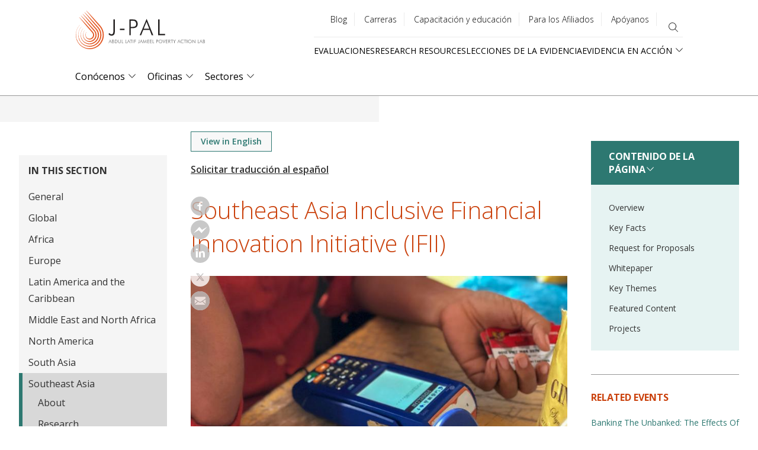

--- FILE ---
content_type: text/html; charset=UTF-8
request_url: https://www.povertyactionlab.org/es/node/1498281
body_size: 25428
content:
<!DOCTYPE html>
<html lang="es" dir="ltr" prefix="content: http://purl.org/rss/1.0/modules/content/  dc: http://purl.org/dc/terms/  foaf: http://xmlns.com/foaf/0.1/  og: http://ogp.me/ns#  rdfs: http://www.w3.org/2000/01/rdf-schema#  schema: http://schema.org/  sioc: http://rdfs.org/sioc/ns#  sioct: http://rdfs.org/sioc/types#  skos: http://www.w3.org/2004/02/skos/core#  xsd: http://www.w3.org/2001/XMLSchema# ">
  <head>
    <meta charset="utf-8" />
<style>#block-jpal-cheeseburgermenu, #block-jpal-cheeseburgermenutrigger {--cheese-aside-bg-color: rgba( 36, 148, 219, 1);--cheese-aside-text-color: rgba( 255, 255, 255, 1);--cheese-main-bg-color: rgba( 255, 255, 255, 1);--cheese-main-text-color: rgba( 0, 0, 0, 1);--cheese-trigger-color: rgba( 7, 35, 176, 1);--cheese-trigger-bg-color: rgba( 67, 222, 249, 1);--cheese-scrollbar-color: rgba( 180, 245, 253, 1);}</style>
<meta name="robots" content="noindex, follow" />
<meta name="description" content="The Inclusive Financial Innovation Initiative (IFII) aims to generate evidence on what digital financial services (DFS) work, why they work, and how they can be deployed to maximize impact. " />
<link rel="canonical" href="https://www.povertyactionlab.org/initiative/southeast-asia-inclusive-financial-innovation-initiative-ifii" />
<meta property="og:site_name" content="The Abdul Latif Jameel Poverty Action Lab (J-PAL)" />
<meta property="og:url" content="https://www.povertyactionlab.org/initiative/southeast-asia-inclusive-financial-innovation-initiative-ifii" />
<meta property="og:title" content="Southeast Asia Inclusive Financial Innovation Initiative (IFII)" />
<meta property="og:description" content="The Inclusive Financial Innovation Initiative (IFII) aims to generate evidence on what digital financial services (DFS) work, why they work, and how they can be deployed to maximize impact. " />
<meta property="og:image" content="https://www.povertyactionlab.org/media/image/digital-finance-sea" />
<meta name="twitter:card" content="summary_large_image" />
<meta name="twitter:title" content="Southeast Asia Inclusive Financial Innovation Initiative (IFII) | The Abdul Latif Jameel Poverty Action Lab" />
<meta name="twitter:site" content="@jpal" />
<meta name="twitter:description" content="The Inclusive Financial Innovation Initiative (IFII) aims to generate evidence on what digital financial services (DFS) work, why they work, and how they can be deployed to maximize impact. " />
<meta name="twitter:site:id" content="361486440" />
<meta name="twitter:url" content="https://www.povertyactionlab.org/initiative/southeast-asia-inclusive-financial-innovation-initiative-ifii" />
<meta name="twitter:image:alt" content="a woman looking at a digital device" />
<meta name="twitter:image" content="https://www.povertyactionlab.org/sites/default/files/styles/large/public/images/2020/08/Raskinreform_JPALSEA.jpg?itok=lOrwGyM4" />
<meta name="Generator" content="Drupal 10 (https://www.drupal.org)" />
<meta name="MobileOptimized" content="width" />
<meta name="HandheldFriendly" content="true" />
<meta name="viewport" content="width=device-width, initial-scale=1.0" />
<link rel="icon" href="/themes/custom/jpal/favicon.ico" type="image/vnd.microsoft.icon" />
<link rel="alternate" hreflang="en" href="https://www.povertyactionlab.org/initiative/southeast-asia-inclusive-financial-innovation-initiative-ifii" />

    <title>Southeast Asia Inclusive Financial Innovation Initiative (IFII) | The Abdul Latif Jameel Poverty Action Lab</title>
    <link rel="stylesheet" media="all" href="/sites/default/files/css/css_U_UEsNsBTZiY1Pq22Ew6qCARCxpZGKuBWlSp47FKkXo.css?delta=0&amp;language=es&amp;theme=jpal&amp;include=[base64]" />
<link rel="stylesheet" media="all" href="/sites/default/files/css/css_9r-PiE2QQCwIO7COi6bx0y_x_kgKL_IjfXzLgBhAkNA.css?delta=1&amp;language=es&amp;theme=jpal&amp;include=[base64]" />

    <script type="application/json" data-drupal-selector="drupal-settings-json">{"path":{"baseUrl":"\/","pathPrefix":"es\/","currentPath":"node\/1498281","currentPathIsAdmin":false,"isFront":false,"currentLanguage":"es","themeUrl":"themes\/custom\/jpal"},"pluralDelimiter":"\u0003","suppressDeprecationErrors":true,"gtag":{"tagId":"","consentMode":false,"otherIds":[],"events":[],"additionalConfigInfo":[]},"ajaxPageState":{"libraries":"[base64]","theme":"jpal","theme_token":null},"ajaxTrustedUrl":{"\/es\/search":true,"form_action_p_pvdeGsVG5zNF_XLGPTvYSKCf43t8qZYSwcfZl2uzM":true,"\/es\/node\/1498281?ajax_form=1":true},"gtm":{"tagId":null,"settings":{"data_layer":"dataLayer","include_environment":false},"tagIds":["GTM-K93866P"]},"back_to_top":{"back_to_top_button_trigger":100,"back_to_top_speed":1200,"back_to_top_prevent_on_mobile":false,"back_to_top_prevent_in_admin":true,"back_to_top_button_type":"image","back_to_top_button_text":"Back to top"},"ckeditorheight":{"offset":1,"line_height":1.5,"unit":"em","disable_autogrow":null},"colorbox":{"transition":"elastic","speed":350,"opacity":0.6,"slideshow":false,"slideshowAuto":true,"slideshowSpeed":2500,"slideshowStart":"start slideshow","slideshowStop":"stop slideshow","current":"{current} of {total}","previous":"\u00ab Prev","next":"Next \u00bb","close":"Close","overlayClose":true,"returnFocus":true,"maxWidth":"80%","maxHeight":"80%","initialWidth":"300","initialHeight":"250","fixed":true,"scrolling":true,"mobiledetect":false,"mobiledevicewidth":"480px"},"dataLayer":{"defaultLang":"en","languages":{"en":{"id":"en","name":"Ingl\u00e9s","direction":"ltr","weight":0},"fr":{"id":"fr","name":"Franc\u00e9s","direction":"ltr","weight":1},"es":{"id":"es","name":"Spanish","direction":"ltr","weight":2},"ar":{"id":"ar","name":"Arabic","direction":"rtl","weight":3},"id":{"id":"id","name":"Indonesian","direction":"ltr","weight":4},"pt-br":{"id":"pt-br","name":"Portuguese, Brazil","direction":"ltr","weight":5}}},"widthBreakpoint":1,"viewsAjaxHistory":{"renderPageItem":0,"initialExposedInput":{"views_dom_id:b9ec10ec00381148f023d9158d352680d6b2026726a4a116701fee4de5f1fe5f":null}},"views":{"ajax_path":"\/es\/views\/ajax","ajaxViews":{"views_dom_id:b9ec10ec00381148f023d9158d352680d6b2026726a4a116701fee4de5f1fe5f":{"view_name":"initiatives","view_display_id":"block_initiatives_sidebar","view_args":"1498281","view_path":"\/node\/1498281","view_base_path":null,"view_dom_id":"b9ec10ec00381148f023d9158d352680d6b2026726a4a116701fee4de5f1fe5f","pager_element":0}}},"field_group":{"html_element":{"mode":"full","context":"view","settings":{"classes":"group-key-facts-container","id":"","element":"div","show_label":false,"label_element":"h2","attributes":"","effect":"none","speed":"fast","show_empty_fields":false,"label_element_classes":""}}},"social_media":{"application_id":"Your Application ID"},"langcode":"es","ajax":{"edit-make-request":{"callback":"::ajaxCallback","wrapper":"translation-request","progress":{"type":"throbber","message":""},"event":"mousedown","keypress":true,"prevent":"click","url":"\/es\/node\/1498281?ajax_form=1","httpMethod":"POST","dialogType":"ajax","submit":{"_triggering_element_name":"op","_triggering_element_value":"Solicitar traducci\u00f3n al espa\u00f1ol"}}},"user":{"uid":0,"permissionsHash":"c16a756118b4c6c4b0dfdc4c8da75aa8bf5904f46b83aea1bfccbaab9625754c"}}</script>
<script src="/sites/default/files/js/js_DWaYv3LnYWmsjaRwmYO2PN88WuEomA279HVe6gFOouo.js?scope=header&amp;delta=0&amp;language=es&amp;theme=jpal&amp;include=[base64]"></script>
<script src="/modules/contrib/google_tag/js/gtag.js?t9a2tw"></script>
<script src="/modules/contrib/google_tag/js/gtm.js?t9a2tw"></script>

    <meta name="cf-2fa-verify" content="5cf71e92848c543">
  </head>
  <body class="path-node page-node-type-initiative">
        <a href="#main-content" class="visually-hidden focusable skip-link">
      Skip to main content
    </a>
    <noscript><iframe src="https://www.googletagmanager.com/ns.html?id=GTM-K93866P"
                  height="0" width="0" style="display:none;visibility:hidden"></iframe></noscript>

      <div class="dialog-off-canvas-main-canvas" data-off-canvas-main-canvas>
    



<div class="layout-container">
      <header role="banner">
        <div class="region region-header">
    <div id="block-jpal-branding" class="block block-system block-system-branding-block">
  
    
        <a href="/es" title="J-PAL" class="site-logo">
      <span class="logo-desktop"><img src="/themes/custom/jpal/logo.svg" alt="J-PAL" /></span>
      <span class="logo-mobile"><img src="/themes/custom/jpal/logo-mobile.svg" alt="J-PAL" /></span>
    </a>
        <div class="site-name">
      <a href="/es" title="Portada" rel="home">The Abdul Latif Jameel Poverty Action Lab</a>
    </div>
    </div>
<div style="display: none;" class="block-cheeseburgermenu-container block-cheeseburgermenu-container--with-navigation block block-cheeseburger-menu" id="block-jpal-cheeseburgermenu">
  
    
      <div class="cheeseburger-menu__side-trigger" data-cheeseburger-close="true"><?xml version="1.0" encoding="utf-8"?>
<!-- Generator: Adobe Illustrator 19.1.0, SVG Export Plug-In . SVG Version: 6.00 Build 0)  -->
<svg version="1.1" xmlns="http://www.w3.org/2000/svg" xmlns:xlink="http://www.w3.org/1999/xlink" x="0px" y="0px" width="24px"
	 height="24px" viewBox="0 0 24 24" enable-background="new 0 0 24 24" xml:space="preserve">
<g id="Bounding_Boxes">
	<path fill="none" d="M0,0h24v24H0V0z"/>
</g>
<g id="Rounded">
	<path d="M18.3,5.71L18.3,5.71c-0.39-0.39-1.02-0.39-1.41,0L12,10.59L7.11,5.7c-0.39-0.39-1.02-0.39-1.41,0l0,0
		c-0.39,0.39-0.39,1.02,0,1.41L10.59,12L5.7,16.89c-0.39,0.39-0.39,1.02,0,1.41h0c0.39,0.39,1.02,0.39,1.41,0L12,13.41l4.89,4.89
		c0.39,0.39,1.02,0.39,1.41,0l0,0c0.39-0.39,0.39-1.02,0-1.41L13.41,12l4.89-4.89C18.68,6.73,18.68,6.09,18.3,5.71z"/>
</g>
</svg>
</div>

	<div class="cheeseburger-menu__side-menu">
		      					      					      						</div>

<div class="cheeseburger-menu__main-navigation-area">
				<div  data-cheeseburger-id="menu-main" >
						<ul
				class="cheeseburger-menu__mainmenu">
															<li  class="menu-link cheeseburger-menu__item main__item cheeseburger-parent">
									<span class="cheeseburger-menu__item-label" data-cheeseburger-parent-trigger>
					<span>Conócenos</span>
				</span>
					
					<span class="cheeseburger-menu__submenu-trigger" data-cheeseburger-parent-trigger><div class="cheeseburger-menu__submenu-trigger-icon dropdown"></div></span>
			<ul class="cheeseburger-menu__submenu">
											<li  class="menu-link cheeseburger-menu__item main__item">
					<a class="cheeseburger-menu__item-label" href="/es/conocenos">
				<span>Conócenos</span>
			</a>
		
			</li>

											<li  class="menu-link cheeseburger-menu__item main__item cheeseburger-parent">
									<span class="cheeseburger-menu__item-label" data-cheeseburger-parent-trigger>
					<span>People</span>
				</span>
					
					<span class="cheeseburger-menu__submenu-trigger" data-cheeseburger-parent-trigger><div class="cheeseburger-menu__submenu-trigger-icon dropdown"></div></span>
			<ul class="cheeseburger-menu__submenu">
											<li  class="menu-link cheeseburger-menu__item main__item">
					<a class="cheeseburger-menu__item-label" href="/es/profesores-afiliados">
				<span>Profesores Afiliados</span>
			</a>
		
			</li>

											<li  class="menu-link cheeseburger-menu__item main__item">
					<a class="cheeseburger-menu__item-label" href="https://www.povertyactionlab.org/invited-researchers">
				<span>Invited Researchers</span>
			</a>
		
			</li>

											<li  class="menu-link cheeseburger-menu__item main__item">
					<a class="cheeseburger-menu__item-label" href="/es/node/8135112">
				<span>J-PAL Scholars</span>
			</a>
		
			</li>

											<li  class="menu-link cheeseburger-menu__item main__item">
					<a class="cheeseburger-menu__item-label" href="/es/directorio">
				<span>Directorio</span>
			</a>
		
			</li>

											<li  class="menu-link cheeseburger-menu__item main__item">
					<a class="cheeseburger-menu__item-label" href="/es/personas">
				<span>Personas</span>
			</a>
		
			</li>

							</ul>
			</li>

											<li  class="menu-link cheeseburger-menu__item main__item">
					<a class="cheeseburger-menu__item-label" href="/es/node/6557141">
				<span>Strengthening Our Work</span>
			</a>
		
			</li>

											<li  class="menu-link cheeseburger-menu__item main__item">
					<a class="cheeseburger-menu__item-label" href="/es/node/7821966">
				<span>Code of Conduct</span>
			</a>
		
			</li>

											<li  class="menu-link cheeseburger-menu__item main__item">
					<a class="cheeseburger-menu__item-label" href="/es/iniciativas">
				<span>Initiatives</span>
			</a>
		
			</li>

											<li  class="menu-link cheeseburger-menu__item main__item">
					<a class="cheeseburger-menu__item-label" href="/es/eventos">
				<span>Eventos</span>
			</a>
		
			</li>

											<li  class="menu-link cheeseburger-menu__item main__item">
					<a class="cheeseburger-menu__item-label" href="/es/blog">
				<span>Blog</span>
			</a>
		
			</li>

											<li  class="menu-link cheeseburger-menu__item main__item">
					<a class="cheeseburger-menu__item-label" href="/es/noticias">
				<span>Noticias</span>
			</a>
		
			</li>

											<li  class="menu-link cheeseburger-menu__item main__item">
					<a class="cheeseburger-menu__item-label" href="/es/node/7800470">
				<span>Press Room</span>
			</a>
		
			</li>

							</ul>
			</li>

											<li  class="menu-link cheeseburger-menu__item main__item cheeseburger-parent in-active-trail">
									<span class="cheeseburger-menu__item-label" data-cheeseburger-parent-trigger>
					<span>Oficinas</span>
				</span>
					
					<span class="cheeseburger-menu__submenu-trigger" data-cheeseburger-parent-trigger><div class="cheeseburger-menu__submenu-trigger-icon dropdown"></div></span>
			<ul class="cheeseburger-menu__submenu">
											<li  class="menu-link cheeseburger-menu__item main__item">
					<a class="cheeseburger-menu__item-label" href="/es/oficinas">
				<span>General</span>
			</a>
		
			</li>

											<li  class="menu-link cheeseburger-menu__item main__item">
					<a class="cheeseburger-menu__item-label" href="/es/taxonomy/term/352">
				<span>Global</span>
			</a>
		
			</li>

											<li  class="menu-link cheeseburger-menu__item main__item cheeseburger-parent">
									<span class="cheeseburger-menu__item-label" data-cheeseburger-parent-trigger>
					<span>Africa</span>
				</span>
					
					<span class="cheeseburger-menu__submenu-trigger" data-cheeseburger-parent-trigger><div class="cheeseburger-menu__submenu-trigger-icon dropdown"></div></span>
			<ul class="cheeseburger-menu__submenu">
											<li  class="menu-link cheeseburger-menu__item main__item">
									<span class="cheeseburger-menu__item-label">
					<span>About</span>
				</span>
					
			</li>

											<li  class="menu-link cheeseburger-menu__item main__item">
									<span class="cheeseburger-menu__item-label">
					<span>Policy</span>
				</span>
					
			</li>

											<li  class="menu-link cheeseburger-menu__item main__item">
									<span class="cheeseburger-menu__item-label">
					<span>Research</span>
				</span>
					
			</li>

											<li  class="menu-link cheeseburger-menu__item main__item">
									<span class="cheeseburger-menu__item-label">
					<span>Training</span>
				</span>
					
			</li>

							</ul>
			</li>

											<li  class="menu-link cheeseburger-menu__item main__item cheeseburger-parent">
									<span class="cheeseburger-menu__item-label" data-cheeseburger-parent-trigger>
					<span>Europe</span>
				</span>
					
					<span class="cheeseburger-menu__submenu-trigger" data-cheeseburger-parent-trigger><div class="cheeseburger-menu__submenu-trigger-icon dropdown"></div></span>
			<ul class="cheeseburger-menu__submenu">
											<li  class="menu-link cheeseburger-menu__item main__item">
									<span class="cheeseburger-menu__item-label">
					<span>About</span>
				</span>
					
			</li>

											<li  class="menu-link cheeseburger-menu__item main__item">
									<span class="cheeseburger-menu__item-label">
					<span>Research</span>
				</span>
					
			</li>

											<li  class="menu-link cheeseburger-menu__item main__item">
									<span class="cheeseburger-menu__item-label">
					<span>Policy</span>
				</span>
					
			</li>

											<li  class="menu-link cheeseburger-menu__item main__item">
									<span class="cheeseburger-menu__item-label">
					<span>Training</span>
				</span>
					
			</li>

							</ul>
			</li>

											<li  class="menu-link cheeseburger-menu__item main__item cheeseburger-parent">
									<span class="cheeseburger-menu__item-label" data-cheeseburger-parent-trigger>
					<span>Latin America and the Caribbean</span>
				</span>
					
					<span class="cheeseburger-menu__submenu-trigger" data-cheeseburger-parent-trigger><div class="cheeseburger-menu__submenu-trigger-icon dropdown"></div></span>
			<ul class="cheeseburger-menu__submenu">
											<li  class="menu-link cheeseburger-menu__item main__item">
					<a class="cheeseburger-menu__item-label" href="/%3Cno%20link%3E">
				<span>About</span>
			</a>
		
			</li>

											<li  class="menu-link cheeseburger-menu__item main__item">
					<a class="cheeseburger-menu__item-label" href="/%3Cno%20link%3E">
				<span>Research</span>
			</a>
		
			</li>

											<li  class="menu-link cheeseburger-menu__item main__item">
					<a class="cheeseburger-menu__item-label" href="/%3Cno%20link%3E">
				<span>Policy</span>
			</a>
		
			</li>

											<li  class="menu-link cheeseburger-menu__item main__item">
					<a class="cheeseburger-menu__item-label" href="/%3Cno%20link%3E">
				<span>Training</span>
			</a>
		
			</li>

											<li  class="menu-link cheeseburger-menu__item main__item">
					<a class="cheeseburger-menu__item-label" href="/%3Cno%20link%3E">
				<span>Cross-Cutting Projects</span>
			</a>
		
			</li>

							</ul>
			</li>

											<li  class="menu-link cheeseburger-menu__item main__item cheeseburger-parent">
									<span class="cheeseburger-menu__item-label" data-cheeseburger-parent-trigger>
					<span>Middle East and North Africa</span>
				</span>
					
					<span class="cheeseburger-menu__submenu-trigger" data-cheeseburger-parent-trigger><div class="cheeseburger-menu__submenu-trigger-icon dropdown"></div></span>
			<ul class="cheeseburger-menu__submenu">
											<li  class="menu-link cheeseburger-menu__item main__item">
									<span class="cheeseburger-menu__item-label">
					<span>About</span>
				</span>
					
			</li>

											<li  class="menu-link cheeseburger-menu__item main__item">
									<span class="cheeseburger-menu__item-label">
					<span>Research</span>
				</span>
					
			</li>

											<li  class="menu-link cheeseburger-menu__item main__item">
									<span class="cheeseburger-menu__item-label">
					<span>Policy</span>
				</span>
					
			</li>

											<li  class="menu-link cheeseburger-menu__item main__item">
									<span class="cheeseburger-menu__item-label">
					<span>Training</span>
				</span>
					
			</li>

							</ul>
			</li>

											<li  class="menu-link cheeseburger-menu__item main__item cheeseburger-parent">
									<span class="cheeseburger-menu__item-label" data-cheeseburger-parent-trigger>
					<span>North America</span>
				</span>
					
					<span class="cheeseburger-menu__submenu-trigger" data-cheeseburger-parent-trigger><div class="cheeseburger-menu__submenu-trigger-icon dropdown"></div></span>
			<ul class="cheeseburger-menu__submenu">
											<li  class="menu-link cheeseburger-menu__item main__item">
									<span class="cheeseburger-menu__item-label">
					<span>About</span>
				</span>
					
			</li>

											<li  class="menu-link cheeseburger-menu__item main__item">
									<span class="cheeseburger-menu__item-label">
					<span>Research</span>
				</span>
					
			</li>

											<li  class="menu-link cheeseburger-menu__item main__item">
									<span class="cheeseburger-menu__item-label">
					<span>Policy</span>
				</span>
					
			</li>

											<li  class="menu-link cheeseburger-menu__item main__item">
									<span class="cheeseburger-menu__item-label">
					<span>Training</span>
				</span>
					
			</li>

							</ul>
			</li>

											<li  class="menu-link cheeseburger-menu__item main__item cheeseburger-parent">
									<span class="cheeseburger-menu__item-label" data-cheeseburger-parent-trigger>
					<span>South Asia</span>
				</span>
					
					<span class="cheeseburger-menu__submenu-trigger" data-cheeseburger-parent-trigger><div class="cheeseburger-menu__submenu-trigger-icon dropdown"></div></span>
			<ul class="cheeseburger-menu__submenu">
											<li  class="menu-link cheeseburger-menu__item main__item">
					<a class="cheeseburger-menu__item-label" href="/%3Cnolink%3E">
				<span>About</span>
			</a>
		
			</li>

											<li  class="menu-link cheeseburger-menu__item main__item">
					<a class="cheeseburger-menu__item-label" href="/%3Cno%20link%3E">
				<span>Research</span>
			</a>
		
			</li>

											<li  class="menu-link cheeseburger-menu__item main__item">
					<a class="cheeseburger-menu__item-label" href="/%3Cno%20link%3E">
				<span>Policy</span>
			</a>
		
			</li>

											<li  class="menu-link cheeseburger-menu__item main__item">
					<a class="cheeseburger-menu__item-label" href="/%3Cno%20link%3E">
				<span>Training</span>
			</a>
		
			</li>

							</ul>
			</li>

											<li  class="menu-link cheeseburger-menu__item main__item cheeseburger-parent in-active-trail">
									<span class="cheeseburger-menu__item-label" data-cheeseburger-parent-trigger>
					<span>Southeast Asia</span>
				</span>
					
					<span class="cheeseburger-menu__submenu-trigger" data-cheeseburger-parent-trigger><div class="cheeseburger-menu__submenu-trigger-icon dropdown"></div></span>
			<ul class="cheeseburger-menu__submenu">
											<li  class="menu-link cheeseburger-menu__item main__item">
									<span class="cheeseburger-menu__item-label">
					<span>About</span>
				</span>
					
			</li>

											<li  class="menu-link cheeseburger-menu__item main__item in-active-trail">
									<span class="cheeseburger-menu__item-label">
					<span>Research</span>
				</span>
					
			</li>

											<li  class="menu-link cheeseburger-menu__item main__item">
									<span class="cheeseburger-menu__item-label">
					<span>Policy</span>
				</span>
					
			</li>

							</ul>
			</li>

							</ul>
			</li>

											<li  class="menu-link cheeseburger-menu__item main__item cheeseburger-parent">
									<span class="cheeseburger-menu__item-label" data-cheeseburger-parent-trigger>
					<span>Sectores</span>
				</span>
					
					<span class="cheeseburger-menu__submenu-trigger" data-cheeseburger-parent-trigger><div class="cheeseburger-menu__submenu-trigger-icon dropdown"></div></span>
			<ul class="cheeseburger-menu__submenu">
											<li  class="menu-link cheeseburger-menu__item main__item">
					<a class="cheeseburger-menu__item-label" href="/es/node/39">
				<span>General</span>
			</a>
		
			</li>

											<li  class="menu-link cheeseburger-menu__item main__item">
					<a class="cheeseburger-menu__item-label" href="/es/agricultura">
				<span>Agricultura</span>
			</a>
		
			</li>

											<li  class="menu-link cheeseburger-menu__item main__item">
					<a class="cheeseburger-menu__item-label" href="/es/crimen-violencia-y-conflicto">
				<span>Crimen, violencia, y conflicto</span>
			</a>
		
			</li>

											<li  class="menu-link cheeseburger-menu__item main__item">
					<a class="cheeseburger-menu__item-label" href="/es/sector/educacion">
				<span>Educación</span>
			</a>
		
			</li>

											<li  class="menu-link cheeseburger-menu__item main__item">
					<a class="cheeseburger-menu__item-label" href="/es/medio-ambiente-y-energia">
				<span>Medio Ambiente y Energía</span>
			</a>
		
			</li>

											<li  class="menu-link cheeseburger-menu__item main__item">
					<a class="cheeseburger-menu__item-label" href="/es/finanzas">
				<span>Finanzas</span>
			</a>
		
			</li>

											<li  class="menu-link cheeseburger-menu__item main__item">
					<a class="cheeseburger-menu__item-label" href="/es/taxonomy/term/394">
				<span>Empresas</span>
			</a>
		
			</li>

											<li  class="menu-link cheeseburger-menu__item main__item">
					<a class="cheeseburger-menu__item-label" href="/es/taxonomy/term/393">
				<span>Género</span>
			</a>
		
			</li>

											<li  class="menu-link cheeseburger-menu__item main__item">
					<a class="cheeseburger-menu__item-label" href="/es/salud">
				<span>Salud</span>
			</a>
		
			</li>

											<li  class="menu-link cheeseburger-menu__item main__item">
					<a class="cheeseburger-menu__item-label" href="/es/sector/mercado-laboral">
				<span>Mercado Laboral</span>
			</a>
		
			</li>

											<li  class="menu-link cheeseburger-menu__item main__item">
					<a class="cheeseburger-menu__item-label" href="/es/economia-politica-y-gobernabilidad">
				<span>Economía Política y Gobernabilidad</span>
			</a>
		
			</li>

											<li  class="menu-link cheeseburger-menu__item main__item">
					<a class="cheeseburger-menu__item-label" href="/es/sector/proteccion-social">
				<span>Protección Social</span>
			</a>
		
			</li>

							</ul>
			</li>

							</ul>
		</div>
			<div  data-cheeseburger-id="menu-quick-links" >
						<ul
				class="cheeseburger-menu__mainmenu">
															<li  class="menu-link cheeseburger-menu__item quick-links__item">
					<a class="cheeseburger-menu__item-label" href="/es/evaluaciones">
				<span>Evaluaciones</span>
			</a>
		
			</li>

											<li  class="menu-link cheeseburger-menu__item quick-links__item cheeseburger-parent">
									<span class="cheeseburger-menu__item-label" data-cheeseburger-parent-trigger>
					<span>Research Resources</span>
				</span>
					
					<span class="cheeseburger-menu__submenu-trigger" data-cheeseburger-parent-trigger><div class="cheeseburger-menu__submenu-trigger-icon dropdown"></div></span>
			<ul class="cheeseburger-menu__submenu">
											<li  class="menu-link cheeseburger-menu__item quick-links__item">
									<span class="cheeseburger-menu__item-label">
					<span>About Us</span>
				</span>
					
			</li>

											<li  class="menu-link cheeseburger-menu__item quick-links__item">
									<span class="cheeseburger-menu__item-label">
					<span>Our Work</span>
				</span>
					
			</li>

											<li  class="menu-link cheeseburger-menu__item quick-links__item">
									<span class="cheeseburger-menu__item-label">
					<span>Join ASPIRE</span>
				</span>
					
			</li>

											<li  class="menu-link cheeseburger-menu__item quick-links__item">
									<span class="cheeseburger-menu__item-label">
					<span>Newsroom</span>
				</span>
					
			</li>

							</ul>
			</li>

											<li  class="menu-link cheeseburger-menu__item quick-links__item">
					<a class="cheeseburger-menu__item-label" href="/es/lecciones-de-la-evidencia">
				<span>Lecciones de la Evidencia</span>
			</a>
		
			</li>

											<li  class="menu-link cheeseburger-menu__item quick-links__item cheeseburger-parent">
									<span class="cheeseburger-menu__item-label" data-cheeseburger-parent-trigger>
					<span>Evidencia en Acción</span>
				</span>
					
					<span class="cheeseburger-menu__submenu-trigger" data-cheeseburger-parent-trigger><div class="cheeseburger-menu__submenu-trigger-icon dropdown"></div></span>
			<ul class="cheeseburger-menu__submenu">
											<li  class="menu-link cheeseburger-menu__item quick-links__item">
					<a class="cheeseburger-menu__item-label" href="/es/evidencia-en-accion">
				<span>Pathways and Case Studies</span>
			</a>
		
			</li>

											<li  class="menu-link cheeseburger-menu__item quick-links__item">
					<a class="cheeseburger-menu__item-label" href="/es/node/8136871">
				<span>The Evidence Effect</span>
			</a>
		
			</li>

							</ul>
			</li>

							</ul>
		</div>
			<div  data-cheeseburger-id="menu-utility-menu" >
						<ul
				class="cheeseburger-menu__mainmenu">
															<li  class="menu-link cheeseburger-menu__item utility-menu__item">
					<a class="cheeseburger-menu__item-label" href="/es/blog">
				<span>Blog</span>
			</a>
		
			</li>

											<li  class="menu-link cheeseburger-menu__item utility-menu__item">
					<a class="cheeseburger-menu__item-label" href="/es/node/35">
				<span>Carreras</span>
			</a>
		
			</li>

											<li  class="menu-link cheeseburger-menu__item utility-menu__item">
					<a class="cheeseburger-menu__item-label" href="/es/node/8136232">
				<span>Capacitación y educación</span>
			</a>
		
			</li>

											<li  class="menu-link cheeseburger-menu__item utility-menu__item">
					<a class="cheeseburger-menu__item-label" href="/es/node/4486">
				<span>Para los Afiliados</span>
			</a>
		
			</li>

											<li  class="menu-link cheeseburger-menu__item utility-menu__item">
					<a class="cheeseburger-menu__item-label" href="/es/node/7801045">
				<span>Apóyanos</span>
			</a>
		
			</li>

							</ul>
		</div>
	</div>


  </div>
<div id="block-jpal-cheeseburgermenutrigger" class="block block-cheeseburger-menu block-cheeseburger-menu-trigger">
  
    
      <div class="block-cheeseburgermenu__trigger-element" data-cheeseburger-id="block-jpal-cheeseburgermenu">
    <span></span>
    <span></span>
    <span></span>
</div>

  </div>
<nav role="navigation" aria-labelledby="block-utilitymenu-menu" id="block-utilitymenu" class="block block-menu navigation menu--utility-menu">
            
  <h2 class="visually-hidden" id="block-utilitymenu-menu">Utility menu</h2>
  

        
              <ul class="menu">
                    <li class="menu-item">
        <a href="/es/blog" data-drupal-link-system-path="node/34">Blog</a>
              </li>
                <li class="menu-item">
        <a href="/es/node/35" data-drupal-link-system-path="node/35">Carreras</a>
              </li>
                <li class="menu-item">
        <a href="/es/node/8136232" data-drupal-link-system-path="node/8136232">Capacitación y educación</a>
              </li>
                <li class="menu-item">
        <a href="/es/node/4486" data-drupal-link-system-path="node/4486">Para los Afiliados</a>
              </li>
                <li class="menu-item">
        <a href="/es/node/7801045" data-drupal-link-system-path="node/7801045">Apóyanos</a>
              </li>
        </ul>
  


  </nav>
<div class="views-exposed-form bef-exposed-form block block-views block-views-exposed-filter-blocksitewide-search-page-sitewide-search" data-drupal-selector="views-exposed-form-sitewide-search-page-sitewide-search" id="block-exposed-form-page-sitewide-search">
  
    
      <button class="search-toggle" type="button" aria-expanded="false" aria-label="search"></button>
    <form action="/es/search" method="get" id="views-exposed-form-sitewide-search-page-sitewide-search" accept-charset="UTF-8">
  <div class="form--inline clearfix">
  <div class="js-form-item form-item js-form-type-textfield form-type-textfield js-form-item-search-api-fulltext form-item-search-api-fulltext">
      <label for="edit-search-api-fulltext">Search</label>
        <input data-drupal-selector="edit-search-api-fulltext" type="text" id="edit-search-api-fulltext" name="search_api_fulltext" value="" size="30" maxlength="128" class="form-text" />

        </div>
<div class="js-form-item form-item js-form-type-select form-type-select js-form-item-type form-item-type">
      
        <select data-drupal-selector="edit-type" id="edit-type" name="type" class="form-select"><option value="All" selected="selected">- Cualquiera -</option><option value="blog">Blog</option><option value="case_study">Case study</option><option value="evaluation">Evaluation</option><option value="event">Event</option><option value="initiative">Initiative</option><option value="initiative_subpage">Initiative projects and documents</option><option value="job">Job</option><option value="jpal_updates">J-PAL Updates</option><option value="landing_page">Landing page</option><option value="page">Basic page</option><option value="person">Person</option><option value="policy_insight">Policy insight</option><option value="policy_insight_sector_page">Policy insight sector page</option><option value="research_resource">Research resource</option></select>
        </div>
<div data-drupal-selector="edit-actions" class="form-actions js-form-wrapper form-wrapper" id="edit-actions--2"><input data-drupal-selector="edit-submit-sitewide-search" type="submit" id="edit-submit-sitewide-search" value="Search" class="button js-form-submit form-submit" />
</div>

</div>

</form>

  </div>
<nav role="navigation" aria-labelledby="block-quicklinks-menu" id="block-quicklinks" class="block block-menu navigation menu--quick-links">
            
  <h2 class="visually-hidden" id="block-quicklinks-menu">Quick links</h2>
  

        
              <ul class="menu">
                    <li class="menu-item">
        <a href="/es/evaluaciones" data-drupal-link-system-path="node/27">Evaluaciones</a>
              </li>
                <li class="menu-item">
        <a href="/es/recursos-de-investigacion" data-drupal-link-system-path="node/26">Research Resources</a>
              </li>
                <li class="menu-item">
        <a href="/es/lecciones-de-la-evidencia" data-drupal-link-system-path="node/30">Lecciones de la Evidencia</a>
              </li>
                <li class="menu-item menu-item--expanded">
        <span>Evidencia en Acción</span>
                                <ul class="menu">
                    <li class="menu-item">
        <a href="/es/evidencia-en-accion" data-drupal-link-system-path="node/29">Pathways and Case Studies</a>
              </li>
                <li class="menu-item">
        <a href="/es/node/8136871" data-drupal-link-system-path="node/8136871">The Evidence Effect</a>
              </li>
        </ul>
  
              </li>
        </ul>
  


  </nav>
<div id="block-mainnavigation-2" class="block block-menu-item-fields block-menu-item-fieldsmain">
  
    
      
              <ul class="menu-level-0">
              <li>
                  <div>
  
  
            <div class="field field--name-link field--type-link field--label-hidden field__item"><a href="/es/conocenos" data-drupal-link-system-path="node/43">Conócenos</a></div>
      
            <div class="clearfix text-formatted field field--name-field-description-long field--type-text-long field--label-hidden field__item"><p>El Abdul Latif Jameel Poverty Action Lab (J-PAL) es un centro de investigación global que trabaja para reducir la pobreza, asegurando que la política pública esté informada por evidencia. Nuestra red académica está conformada por más de 1,100 investigadoras e investigadores de universidades de todo el mundo. J-PAL realiza evaluaciones de impacto aleatorizadas para responder preguntas críticas en la lucha contra la pobreza.</p></div>
      
</div>

                                        <div class="menu-level-1-wrapper">
      <ul class="menu-level-1">
              <li>
                  <div>
  
  
            <div class="field field--name-link field--type-link field--label-hidden field__item"><a href="/es/conocenos" data-drupal-link-system-path="node/43">Conócenos</a></div>
      
            <div class="clearfix text-formatted field field--name-field-description-long field--type-text-long field--label-hidden field__item"><p>El Abdul Latif Jameel Poverty Action Lab (J-PAL) es un centro de investigación global que trabaja para reducir la pobreza, asegurando que la política pública esté informada por evidencia. Nuestra red académica está conformada por más de 1,100 investigadoras e investigadores de universidades de todo el mundo. J-PAL realiza evaluaciones de impacto aleatorizadas para responder preguntas críticas en la lucha contra la pobreza.</p></div>
      
</div>

                      </li>
          <li>
                  <div>
  
  
            <div class="field field--name-link field--type-link field--label-hidden field__item"><button type="button">People</button></div>
      
</div>

                                        <div class="menu-level-2-wrapper">
      <ul class="menu-level-2">
              <li>
                  <div>
  
  
            <div class="field field--name-link field--type-link field--label-hidden field__item"><a href="/es/profesores-afiliados" data-drupal-link-system-path="node/42">Profesores Afiliados</a></div>
      
            <div class="clearfix text-formatted field field--name-field-description-long field--type-text-long field--label-hidden field__item"><p>Nuestra red de afiliados&nbsp;está basada en más de 130 universidades&nbsp;y realizan evaluaciones aleatorizadas en todo el mundo para diseñar, evaluar y mejorar programas sociales y políticas públicas destinadas a reducir la pobreza. Los miembros de la red académica establecen sus propias agendas de investigación, recaudan fondos para respaldar sus evaluaciones, y trabajan con el personal de J-PAL en investigación, divulgación de políticas y capacitación.</p></div>
      
</div>

                      </li>
          <li>
                  <div>
  
  
            <div class="field field--name-link field--type-link field--label-hidden field__item"><a href="https://www.povertyactionlab.org/invited-researchers" title="Invited Researchers">Invited Researchers</a></div>
      
</div>

                      </li>
          <li>
                  <div>
  
  
            <div class="field field--name-link field--type-link field--label-hidden field__item"><a href="/es/node/8135112" data-drupal-link-system-path="node/8135112">J-PAL Scholars</a></div>
      
</div>

                      </li>
          <li>
                  <div>
  
  
            <div class="field field--name-link field--type-link field--label-hidden field__item"><a href="/es/directorio" data-drupal-link-system-path="node/40">Directorio</a></div>
      
            <div class="clearfix text-formatted field field--name-field-description-long field--type-text-long field--label-hidden field__item">Nuestro Directorio brinda apoyo estratégico y guía la expansión de las actividades de Investigación, Capacitación y Políticas Públicas.</div>
      
</div>

                      </li>
          <li>
                  <div>
  
  
            <div class="field field--name-link field--type-link field--label-hidden field__item"><a href="/es/personas" data-drupal-link-system-path="node/395951">Personas</a></div>
      
</div>

                      </li>
              </ul>
      </div>
      
              </li>
          <li>
                  <div>
  
  
            <div class="field field--name-link field--type-link field--label-hidden field__item"><a href="/es/node/6557141" data-drupal-link-system-path="node/6557141">Strengthening Our Work</a></div>
      
            <div class="clearfix text-formatted field field--name-field-description-long field--type-text-long field--label-hidden field__item"><p>Our research, policy, and training work is fundamentally better when it is informed by a broad range of perspectives.</p>
</div>
      
</div>

                      </li>
          <li>
                  <div>
  
  
            <div class="field field--name-link field--type-link field--label-hidden field__item"><a href="/es/node/7821966" title="Code of Conduct for the J-PAL Community" data-drupal-link-system-path="node/7821966">Code of Conduct</a></div>
      
</div>

                      </li>
          <li>
                  <div>
  
  
            <div class="field field--name-link field--type-link field--label-hidden field__item"><a href="/es/iniciativas" title="J-PAL initiatives concentrate funding and other resources around priority topics for which rigorous policy-relevant research is urgently needed." data-drupal-link-system-path="node/37">Initiatives</a></div>
      
            <div class="clearfix text-formatted field field--name-field-description-long field--type-text-long field--label-hidden field__item">J-PAL initiatives concentrate funding and other resources around priority topics for which rigorous policy-relevant research is urgently needed.</div>
      
</div>

                      </li>
          <li>
                  <div>
  
  
            <div class="field field--name-link field--type-link field--label-hidden field__item"><a href="/es/eventos" data-drupal-link-system-path="node/33">Eventos</a></div>
      
            <div class="clearfix text-formatted field field--name-field-description-long field--type-text-long field--label-hidden field__item">El equipo de J-PAL está continuamente organizando distintos tipos de eventos, tales como conferencias, seminarios, webinars y cursos para académicos, miembros de instituciones gubernamentales y no gubernamentales, entre otros.</div>
      
</div>

                      </li>
          <li>
                  <div>
  
  
            <div class="field field--name-link field--type-link field--label-hidden field__item"><a href="/es/blog" data-drupal-link-system-path="node/34">Blog</a></div>
      
            <div class="clearfix text-formatted field field--name-field-description-long field--type-text-long field--label-hidden field__item">Noticias, ideas y análisis del personal de J-PAL y profesores afiliados.</div>
      
</div>

                      </li>
          <li>
                  <div>
  
  
            <div class="field field--name-link field--type-link field--label-hidden field__item"><a href="/es/noticias" data-drupal-link-system-path="node/32">Noticias</a></div>
      
            <div class="clearfix text-formatted field field--name-field-description-long field--type-text-long field--label-hidden field__item">Gran parte de nuestros esfuerzos, resultados y logros son frecuentemente publicados en variados lugares del mundo en blogs, prensa escrita, podcasts y contenido en línea, entre otros.</div>
      
</div>

                      </li>
          <li>
                  <div>
  
  
            <div class="field field--name-link field--type-link field--label-hidden field__item"><a href="/es/node/7800470" data-drupal-link-system-path="node/7800470">Press Room</a></div>
      
            <div class="clearfix text-formatted field field--name-field-description-long field--type-text-long field--label-hidden field__item">Based at leading universities around the world, our experts are economists who use randomized evaluations to answer critical questions in the fight against poverty. Connect with us for all media inquiries and we'll help you find the right person to shed insight on your story.</div>
      
</div>

                      </li>
              </ul>
      </div>
      
              </li>
          <li>
                  <div>
  
  
            <div class="field field--name-link field--type-link field--label-hidden field__item"><a href="/es/oficinas" data-drupal-link-system-path="node/5120">Oficinas</a></div>
      
            <div class="clearfix text-formatted field field--name-field-description-long field--type-text-long field--label-hidden field__item">Nuestra oficina global está ubicada en el Departamento de Economía en el Instituto Tecnológico de Massachusetts (MIT) y nuestras oficinas regionales independientes se encuentran en importantes universidades de África, Europa, Latinoamérica y el Caribe, el Oriente Medio y África del Norte, Norteamérica, el Sur de asia y el Sudeste Asiático.</div>
      
</div>

                                        <div class="menu-level-1-wrapper">
      <ul class="menu-level-1">
              <li>
                  <div>
  
  
            <div class="field field--name-link field--type-link field--label-hidden field__item"><a href="/es/oficinas" data-drupal-link-system-path="node/5120">General</a></div>
      
            <div class="clearfix text-formatted field field--name-field-description-long field--type-text-long field--label-hidden field__item">Nuestra oficina global está ubicada en el Departamento de Economía en el Instituto Tecnológico de Massachusetts (MIT) y nuestras oficinas regionales independientes se encuentran en importantes universidades de África, Europa, Latinoamérica y el Caribe, el Oriente Medio y África del Norte, Norteamérica, el Sur de asia y el Sudeste Asiático.</div>
      
</div>

                      </li>
          <li>
                  <div>
  
  
            <div class="field field--name-link field--type-link field--label-hidden field__item"><a href="/es/taxonomy/term/352" data-drupal-link-system-path="taxonomy/term/352">Global</a></div>
      
            <div class="clearfix text-formatted field field--name-field-description-long field--type-text-long field--label-hidden field__item">Oficinas Nuestra oficina global está ubicada en el Departamento de Economía en el Instituto Tecnológico de Massachusetts (MIT) y nuestras oficinas regionales independientes se encuentran en importantes universidades de África, Europa, Latinoamérica y el Caribe, Norteamérica, el Sur de asia y el Sudeste Asiático.</div>
      
</div>

                      </li>
          <li>
                  <div>
  
  
            <div class="field field--name-link field--type-link field--label-hidden field__item"><a href="/es/node/8137496" data-drupal-link-system-path="node/8137496">Africa</a></div>
      
</div>

                      </li>
          <li>
                  <div>
  
  
            <div class="field field--name-link field--type-link field--label-hidden field__item"><a href="/es/node/8137389" data-drupal-link-system-path="node/8137389">Europe</a></div>
      
</div>

                      </li>
          <li>
                  <div>
  
  
            <div class="field field--name-link field--type-link field--label-hidden field__item"><a href="/es/node/8137499" data-drupal-link-system-path="node/8137499">Latin America and the Caribbean</a></div>
      
</div>

                      </li>
          <li>
                  <div>
  
  
            <div class="field field--name-link field--type-link field--label-hidden field__item"><a href="/es/node/8137455" data-drupal-link-system-path="node/8137455">Middle East and North Africa</a></div>
      
</div>

                      </li>
          <li>
                  <div>
  
  
            <div class="field field--name-link field--type-link field--label-hidden field__item"><a href="/es/node/8137481" data-drupal-link-system-path="node/8137481">North America</a></div>
      
</div>

                      </li>
          <li>
                  <div>
  
  
            <div class="field field--name-link field--type-link field--label-hidden field__item"><a href="/es/node/8137315" data-drupal-link-system-path="node/8137315">South Asia</a></div>
      
</div>

                      </li>
          <li>
                  <div>
  
  
            <div class="field field--name-link field--type-link field--label-hidden field__item"><a href="/es/node/8137454" data-drupal-link-system-path="node/8137454">Southeast Asia</a></div>
      
</div>

                                        <div class="menu-level-2-wrapper">
      <ul class="menu-level-2">
              <li>
                  <div>
  
  
            <div class="field field--name-link field--type-link field--label-hidden field__item"><span>About</span></div>
      
</div>

                      </li>
          <li>
                  <div>
  
  
            <div class="field field--name-link field--type-link field--label-hidden field__item"><span>Research</span></div>
      
</div>

                      </li>
          <li>
                  <div>
  
  
            <div class="field field--name-link field--type-link field--label-hidden field__item"><span>Policy</span></div>
      
</div>

                      </li>
              </ul>
      </div>
      
              </li>
              </ul>
      </div>
      
              </li>
          <li>
                  <div>
  
  
            <div class="field field--name-link field--type-link field--label-hidden field__item"><a href="/es/node/39" data-drupal-link-system-path="node/39">Sectores</a></div>
      
            <div class="clearfix text-formatted field field--name-field-description-long field--type-text-long field--label-hidden field__item">Liderados por los profesores afiliados, los sectores de J-PAL guían la investigación y el trabajo de políticas públicas conduciendo revisiones de literatura; manejando iniciativas de investigación de los afiliados que promueven las evaluaciones rigurosas en intervenciones innovadoras; resumiendo descubrimientos y lecciones de las evaluaciones aleatorizadas; y produciendo análisis de costo-efectividad para ayudar a informar los debates de políticas públicas.</div>
      
</div>

                                        <div class="menu-level-1-wrapper">
      <ul class="menu-level-1">
              <li>
                  <div>
  
  
            <div class="field field--name-link field--type-link field--label-hidden field__item"><a href="/es/node/39" data-drupal-link-system-path="node/39">General</a></div>
      
            <div class="clearfix text-formatted field field--name-field-description-long field--type-text-long field--label-hidden field__item">Liderados por los profesores afiliados, los sectores de J-PAL guían la investigación y el trabajo de políticas públicas conduciendo revisiones de literatura; manejando iniciativas de investigación de los afiliados que promueven las evaluaciones rigurosas en intervenciones innovadoras; resumiendo descubrimientos y lecciones de las evaluaciones aleatorizadas; y produciendo análisis de costo-efectividad para ayudar a informar los debates de políticas públicas.</div>
      
</div>

                      </li>
          <li>
                  <div>
  
  
            <div class="field field--name-link field--type-link field--label-hidden field__item"><a href="/es/agricultura" data-drupal-link-system-path="taxonomy/term/386">Agricultura</a></div>
      
            <div class="clearfix text-formatted field field--name-field-description-long field--type-text-long field--label-hidden field__item">¿Cómo podemos fomentar la adopción de buenas prácticas agropecuarias entre pequeños agricultores, y mejorar el rendimiento y rentabilidad de sus cosechas?</div>
      
</div>

                      </li>
          <li>
                  <div>
  
  
            <div class="field field--name-link field--type-link field--label-hidden field__item"><a href="/es/crimen-violencia-y-conflicto" data-drupal-link-system-path="taxonomy/term/392">Crimen, violencia, y conflicto</a></div>
      
            <div class="clearfix text-formatted field field--name-field-description-long field--type-text-long field--label-hidden field__item">¿Cómo podemos prevenir y reducir el crimen y la violencia de una forma más humana y más costo-efectiva?</div>
      
</div>

                      </li>
          <li>
                  <div>
  
  
            <div class="field field--name-link field--type-link field--label-hidden field__item"><a href="/es/sector/educacion" data-drupal-link-system-path="taxonomy/term/385">Educación</a></div>
      
            <div class="clearfix text-formatted field field--name-field-description-long field--type-text-long field--label-hidden field__item">¿Cómo podemos hacer que los estudiantes reciban educación de alta calidad que los ayude a ellos, a sus familias y a sus comunidades?</div>
      
</div>

                      </li>
          <li>
                  <div>
  
  
            <div class="field field--name-link field--type-link field--label-hidden field__item"><a href="/es/medio-ambiente-y-energia" data-drupal-link-system-path="taxonomy/term/390">Medio Ambiente y Energía</a></div>
      
            <div class="clearfix text-formatted field field--name-field-description-long field--type-text-long field--label-hidden field__item">¿Cómo podemos aumentar el acceso a la energía, reducir la polución, y mitigar y enfrentar el cambio climático?</div>
      
</div>

                      </li>
          <li>
                  <div>
  
  
            <div class="field field--name-link field--type-link field--label-hidden field__item"><a href="/es/finanzas" data-drupal-link-system-path="taxonomy/term/388">Finanzas</a></div>
      
            <div class="clearfix text-formatted field field--name-field-description-long field--type-text-long field--label-hidden field__item">¿Cómo hacer que los servicios y productos financieros sean más asequibles, accesibles y adecuados para hogares y negocios desfavorecidos?</div>
      
</div>

                      </li>
          <li>
                  <div>
  
  
            <div class="field field--name-link field--type-link field--label-hidden field__item"><a href="/es/taxonomy/term/394" data-drupal-link-system-path="taxonomy/term/394">Empresas</a></div>
      
            <div class="clearfix text-formatted field field--name-field-description-long field--type-text-long field--label-hidden field__item">¿Cómo las políticas públicas afectan las brechas de productividad de empresas del sector privado entre los países de ingresos altos y bajos? ¿Cómo las políticas propias de las empresas impactan el crecimiento económico y el bienestar de los trabajadores?</div>
      
</div>

                      </li>
          <li>
                  <div>
  
  
            <div class="field field--name-link field--type-link field--label-hidden field__item"><a href="/es/taxonomy/term/393" data-drupal-link-system-path="taxonomy/term/393">Género</a></div>
      
            <div class="clearfix text-formatted field field--name-field-description-long field--type-text-long field--label-hidden field__item">¿Cómo podemos reducir la brecha de género y asegurar que los programas sociales sean sensibles a las dinámicas de género existentes?</div>
      
</div>

                      </li>
          <li>
                  <div>
  
  
            <div class="field field--name-link field--type-link field--label-hidden field__item"><a href="/es/salud" data-drupal-link-system-path="taxonomy/term/387">Salud</a></div>
      
            <div class="clearfix text-formatted field field--name-field-description-long field--type-text-long field--label-hidden field__item">¿Cómo podemos aumentar el acceso a la energía, reducir la polución, y mitigar y enfrentar el cambio climático?</div>
      
</div>

                      </li>
          <li>
                  <div>
  
  
            <div class="field field--name-link field--type-link field--label-hidden field__item"><a href="/es/sector/mercado-laboral" data-drupal-link-system-path="taxonomy/term/391">Mercado Laboral</a></div>
      
            <div class="clearfix text-formatted field field--name-field-description-long field--type-text-long field--label-hidden field__item">¿Cómo podemos ayudar a personas a encontrar trabajo y mantenerlo, especialmente para la gente joven que está entrando al mercado laboral?</div>
      
</div>

                      </li>
          <li>
                  <div>
  
  
            <div class="field field--name-link field--type-link field--label-hidden field__item"><a href="/es/economia-politica-y-gobernabilidad" data-drupal-link-system-path="taxonomy/term/389">Economía Política y Gobernabilidad</a></div>
      
            <div class="clearfix text-formatted field field--name-field-description-long field--type-text-long field--label-hidden field__item">¿Cuáles son las causas y consecuencias de la mala gobernabilidad, y cómo las políticas públicas pueden mejorar la entrega de servicios públicos?</div>
      
</div>

                      </li>
          <li>
                  <div>
  
  
            <div class="field field--name-link field--type-link field--label-hidden field__item"><a href="/es/sector/proteccion-social" title="J-PAL’s Social Protection sector focuses on identifying policies and programs in low- and middle-income countries effective at providing financial assistance to low-income families, insuring against shocks, and breaking poverty traps." data-drupal-link-system-path="taxonomy/term/2236">Protección Social</a></div>
      
            <div class="clearfix text-formatted field field--name-field-description-long field--type-text-long field--label-hidden field__item">How can we identify effective policies and programs in low- and middle-income countries that provide financial assistance to low-income families, insuring against shocks and breaking poverty traps?</div>
      
</div>

                      </li>
              </ul>
      </div>
      
              </li>
              </ul>
      


  </div>

  </div>

    </header>

    
    

    

    

    <div class="breadcrumbs-wrapper">
        <div class="region region-breadcrumbs">
    <div id="block-jpal-breadcrumbs" class="block block-system block-system-breadcrumb-block">
  
    
        <nav class="breadcrumb" role="navigation" aria-labelledby="system-breadcrumb">
    <h2 id="system-breadcrumb" class="visually-hidden">Breadcrumb</h2>
    <ol>
          <li class=>
              <a href="/es">Portada</a>
            </li>
          <li class=>
              <a href="/es/iniciativas">Iniciativas</a>
            </li>
        </ol>
  </nav>

  </div>

  </div>

    </div>
  
      <main role="main" class="has-sidebar-nav has-sidebar-second">
      
              <div class="layout-sidebar layout-sidebar-nav">
            <div class="region region-sidebar-nav">
    <nav role="navigation" aria-labelledby="block-mainnavigation-menu" id="block-mainnavigation" class="block block-menu navigation menu--main">
      
  <h2 id="block-mainnavigation-menu">In This Section</h2>
  

        
              <ul class="menu">
                    <li class="menu-item">
        <a href="/es/oficinas" data-drupal-link-system-path="node/5120">General</a>
              </li>
                <li class="menu-item">
        <a href="/es/taxonomy/term/352" data-drupal-link-system-path="taxonomy/term/352">Global</a>
              </li>
                <li class="menu-item menu-item--collapsed">
        <a href="/es/node/8137496" data-drupal-link-system-path="node/8137496">Africa</a>
              </li>
                <li class="menu-item menu-item--collapsed">
        <a href="/es/node/8137389" data-drupal-link-system-path="node/8137389">Europe</a>
              </li>
                <li class="menu-item menu-item--collapsed">
        <a href="/es/node/8137499" data-drupal-link-system-path="node/8137499">Latin America and the Caribbean</a>
              </li>
                <li class="menu-item menu-item--collapsed">
        <a href="/es/node/8137455" data-drupal-link-system-path="node/8137455">Middle East and North Africa</a>
              </li>
                <li class="menu-item menu-item--collapsed">
        <a href="/es/node/8137481" data-drupal-link-system-path="node/8137481">North America</a>
              </li>
                <li class="menu-item menu-item--collapsed">
        <a href="/es/node/8137315" data-drupal-link-system-path="node/8137315">South Asia</a>
              </li>
                <li class="menu-item menu-item--expanded menu-item--active-trail">
        <a href="/es/node/8137454" data-drupal-link-system-path="node/8137454">Southeast Asia</a>
                                <ul class="menu">
                    <li class="menu-item menu-item--collapsed">
        <span>About</span>
              </li>
                <li class="menu-item menu-item--collapsed menu-item--active-trail">
        <span>Research</span>
              </li>
                <li class="menu-item menu-item--collapsed">
        <span>Policy</span>
              </li>
        </ul>
  
              </li>
        </ul>
  


  </nav>

  </div>

        </div>
      
      <div class="layout-content">
        <a id="main-content" tabindex="-1"></a>          <div class="region region-content">
    <div id="block-translationoptionsblock" class="block block-jpal-translation block-translation-options-block">
  
    
        <div class="translation-options-container">
          <div class="top-bar">
        <div class="translation-links">
                      <a href="/initiative/southeast-asia-inclusive-financial-innovation-initiative-ifii?lang=en">
              View in English
            </a>
                  </div>
      </div>
              <div class="translation-request" id="translation-request">
        <form class="request-translation-form" data-drupal-selector="request-translation-form" action="/es/node/1498281" method="post" id="request-translation-form" accept-charset="UTF-8">
  <input data-drupal-selector="edit-make-request" type="submit" id="edit-make-request" name="op" value="Solicitar traducción al español" class="button js-form-submit form-submit" />
<input autocomplete="off" data-drupal-selector="form-uknl-7cyejmcbjalaplhmoc-wmtvgct5a-2qd0rcry" type="hidden" name="form_build_id" value="form-_ukNl_7cYeJmcBjalaplHmOc_wMTvgCT5a_2qD0RCRY" />
<input data-drupal-selector="edit-request-translation-form" type="hidden" name="form_id" value="request_translation_form" />

</form>

      </div>
      </div>

  </div>
<div id="block-socialsharingblock" class="block block-social-media block-social-sharing-block">
  
    
      

<div class="social-media-sharing">
  <ul class="">
                    <li>
        <a target="_blank" class="facebook-share share" href="https://www.facebook.com/share.php?u=https://www.povertyactionlab.org/es/node/1498281&amp;title=Southeast Asia Inclusive Financial Innovation Initiative (IFII)" title="Facebook">
                      <img alt="Facebook" src="https://www.povertyactionlab.org//themes/custom/jpal/assets/facebook-share.svg">
                  </a>

      </li>
                <li>
        <a    target="_blank"   class="facebook-msg share"   onclick="FB.ui({method: &#039;send&#039;,link: &#039;https://www.povertyactionlab.org/es/node/1498281&#039;})"
          title="Facebook messenger">
                      <img alt="Facebook messenger" src="https://www.povertyactionlab.org//themes/custom/jpal/assets/facebook-msg-share.svg">
                  </a>

      </li>
                <li>
        <a    target="_blank"   class="linkedin share"   href="http://www.linkedin.com/sharing/share-offsite/?url=https://www.povertyactionlab.org/es/node/1498281"
          title="Linkedin">
                      <img alt="Linkedin" src="https://www.povertyactionlab.org//themes/custom/jpal/assets/linkedin-share.svg">
                  </a>

      </li>
                <li>
        <a    target="_blank"   class="twitter share"   href="https://twitter.com/intent/tweet?url=https://www.povertyactionlab.org/es/node/1498281&amp;status=Southeast Asia Inclusive Financial Innovation Initiative (IFII)+https://www.povertyactionlab.org/es/node/1498281"
          title="Twitter">
                      <img alt="Twitter" src="https://www.povertyactionlab.org//themes/custom/jpal/assets/twitter-share.svg">
                  </a>

      </li>
                <li>
        <a class="email share" href="/cdn-cgi/l/email-protection#[base64]" title="Email">
                      <img alt="Email" src="https://www.povertyactionlab.org//themes/custom/jpal/assets/email-share.svg">
                  </a>

      </li>
      </ul>
</div>


  </div>
<div id="block-jpal-page-title" class="block block-core block-page-title-block">
  
    
      
  <h1 class="page-title"><span class="field field--name-title field--type-string field--label-hidden">Southeast Asia Inclusive Financial Innovation Initiative (IFII)</span>
</h1>


  </div>
<div data-drupal-messages-fallback class="hidden"></div>
<div id="block-jpal-content" class="block block-system block-system-main-block">
  
    
      <div data-history-node-id="1498281" class="node node--type-initiative node--view-mode-full ds-1col clearfix">

  

        <div  class="initiative-full-image-or-video">
        
              <div class="media media--type-image media--view-mode-full-medium-cropped-caption ds-1col clearfix">

  

        <div  class="image-full-caption-image">
        
              <img src="/sites/default/files/styles/full_width_medium_cropped/public/images/2020/08/Raskinreform_JPALSEA.jpg?itok=hK7h8Sdu" width="738" height="492" alt="a woman looking at a digital device" loading="lazy" typeof="foaf:Image" class="image-style-full-width-medium-cropped" />



      
  
    </div>

      <div  class="image-full-caption-credit">
        
            Photo: Ivan Mahardika | J-PAL
      
  
    </div>



</div>



      
  
    </div>

      <div  class="initiative-full-intro-text">
        
            The Inclusive Financial Innovation Initiative (IFII) aims to generate evidence on what digital financial services (DFS) work, why they work, and how they can be deployed to maximize impact. 
      
  
    </div>

      <div  class="initiative-full-body">
        
            <h2>Overview</h2><p>Evidence alone is not enough: policymakers and practitioners must have ready access to evidence, implement best practices, and engage with the research community to keep pushing the knowledge frontier forward. To achieve this, IFII plans to support the government and stakeholders in this space by not only generating new randomized evaluations but also distilling the existing global evidence to offer policy recommendations and building learning collaborative to share policy lessons, translate research into action, support the capacity building of local DFS stakeholders and researchers, and identify priority areas for new research.</p><p><span lang="EN">Indonesia is experiencing a rapid expansion in financial access (from 20 percent&nbsp;to 49 percent&nbsp;since 2011), smartphone use, e-commerce platforms, and other digital financial services (DFS). While this growth means Indonesia is poised to become one of the largest digital markets in Southeast Asia, there is widespread concern among Indonesian policymakers that these technologies will remain concentrated in urban and peri-urban areas. At the same time, senior policymakers have expressed a need for evidence on how to harness DFS technologies to expand the financial access frontier. Yet, there is relatively little evidence to guide policymakers and firms committed to this agenda. To address this gap, J-PAL Southeast Asia, funded by the Gates Foundation, is launching the Inclusive Financial Innovation Initiative (IFII).</span></p><p><span lang="EN-ID">The long-run objective of IFII is to ensure that digital financial services drive economic development while lifting up marginalized populations, including women and people living in poverty. IFII aims to contribute through three elements which will be closely integrated, complementary components:</span></p><ol><li><span lang="EN-ID"><strong>New rigorous research.</strong> IFII will generate new rigorous evidence to deepen the evidence base on these topics. The research will be designed to answer high priority questions that can inform policy recommendations to policymakers.</span><span> </span><span lang="EN-ID">The research will be implemented through closed-funding opportunities.</span></li><li><span lang="EN-ID"><strong>Policy, research, and analysis support.</strong> Utilizing the existing global evidence base and offering evidence-based policy recommendations, the team will engage directly with key stakeholders to share knowledge, disseminate learnings from research, identify future research topics, cultivate research partners, and provide ad hoc support to key stakeholders requiring assistance with&nbsp;accessing existing research or conducting data analysis.</span></li><li><span lang="EN-ID"><strong>Learning collaborative.</strong> The goal of the learning collaborative is to share policy lessons for Indonesian policymakers, researchers, and practitioners;&nbsp;translate research into action; support the capacity building of local DFS stakeholders and researchers;&nbsp;and identify priority areas for new research.</span></li></ol>
      
  
    </div>


<div  class="group-key-facts-wrapper">
    
            <div class="field field--name-label-key-facts field--type-ds field--label-hidden field__item"><div class="field__label"><h2>Key Facts</h2></div></div>
      
<div  class="group-key-facts-container">
          <div  class="initiative-full-sectors">
            <div  class="initiative-full-key-facts-label field-label-above">Sectors:</div>
  
            <ul >
            <li><a href="/sector/finance" hreflang="en">Finance</a></li>
      
      </ul>
  
    </div>

      <div  class="initiative-full-jpal-offices">
            <div  class="initiative-full-key-facts-label field-label-above">Office:</div>
  
            <a href="/southeast-asia" hreflang="en">J-PAL Southeast Asia</a>
      
  
    </div>

      <div  class="initiative-full-chairs">
            <div  class="initiative-full-key-facts-label field-label-above">Co-Chairs:</div>
  
            <ul >
            <li><div class="paragraph paragraph--type-jpal-person-reference paragraph--view-mode-default ds-1col clearfix">

  

        <div  class="jpal-person-full-person">
        
            <div data-history-node-id="477" class="node node--type-person node--view-mode-title ds-1col clearfix">

  

      
            <div class="person-title-title">
  <a href="/person/schaner" hreflang="en">Simone Schaner</a>
</div>

      
  



</div>


      
  
    </div>



</div>

</li>
      <li><div class="paragraph paragraph--type-jpal-person-reference paragraph--view-mode-default ds-1col clearfix">

  

        <div  class="jpal-person-full-person">
        
            <div data-history-node-id="61" class="node node--type-person node--view-mode-title ds-1col clearfix">

  

      
            <div class="person-title-title">
  <a href="/person/hanna" hreflang="en">Rema Hanna</a>
</div>

      
  



</div>


      
  
    </div>



</div>

</li>
      <li><div class="paragraph paragraph--type-jpal-person-reference paragraph--view-mode-default ds-1col clearfix">

  

        <div  class="jpal-person-full-person">
        
            <div data-history-node-id="71" class="node node--type-person node--view-mode-title ds-1col clearfix">

  

      
            <div class="person-title-title">
  <a href="/person/olken" hreflang="en">Ben Olken</a>
</div>

      
  



</div>


      
  
    </div>



</div>

</li>
      
      </ul>
  
    </div>

    
            <div class="initiative-type-and-status"><div class="initiative-type-and-status-label">Status:</div><ul><li>Research RFP: Open</li></ul></div>
      
  

      <div  class="initiative-full-eligibility">
            <div  class="initiative-full-key-facts-label field-label-above">Eligibility:</div>
  
            J-PAL affiliates, J-PAL postdocs, IFII invited researchers, and PhD students advised by a J-PAL affiliate or IFII invited researcher
      
  
    </div>

      <div  class="initiative-full-contact">
            <div  class="initiative-full-key-facts-label field-label-above">Contact:</div>
  
            <a href="/cdn-cgi/l/email-protection" class="__cf_email__" data-cfemail="dbb2bdb2b29babb4adbea9afa2bab8afb2b4b5b7bab9f5b4a9bc">[email&#160;protected]</a>
      
  
    </div>


  </div>
  </div>
<div  class="group-funders-container">
  <h3>Funders</h3>
    <div class="glide">      <div  class="initiative-full-funders glide__track" data-glide-el="track">
        
            <ul  class="glide__slides">
            <li class="glide__slide"><div class="taxonomy-term taxonomy-term--type-partner taxonomy-term--view-mode-logo-small-linked ds-1col clearfix">

  

        <div  class="partner-logo-small-linked-image">
        
                        <a href="http://www.gatesfoundation.org" target="_blank" rel="nofollow">
            <img src="/sites/default/files/styles/logo_small/public/2025-04/gates-foundation-logo-1.png?itok=m9C0sseZ" alt="Gates Foundation" title="Gates Foundation" />
        </a>
    
      
  
    </div>



</div>

</li>
      
      </ul>
  
    </div>
</div>

  </div>      <div  class="initiative-full-paragraphs">
        
            <div class="paragraph paragraph--type-text-with-button paragraph--view-mode-default ds-1col clearfix">

  

        <div  class="text-with-button-full-subheading h6">
        
            For Researchers
      
  
    </div>

      <h2  class="text-with-button-full-heading">
        
            Request for Proposals
      
  
    </h2>

      <div  class="text-with-button-full-body">
        
            <p>IFII is accepting&nbsp;proposals to evaluate ideas, programs, and policies to utilize digital financial services (DFS) in supporting financial inclusion in Indonesia.&nbsp;IFII invites proposals from J-PAL affiliates, J-PAL postdocs, IFII&nbsp;invited researchers, and PhD students advised by a J-PAL&nbsp;affiliate or IFII invited researcher for full research projects, pilot studies, and project development&nbsp;grants.&nbsp;<strong>All proposal applications are reviewed on a rolling basis.</strong></p>
      
  
    </div>

      <div  class="text-with-button-full-button-link">
        
              <a href=/node/2976810>
    Learn more and apply
  </a>

      
  
    </div>



</div>


            <div class="paragraph paragraph--type-text paragraph--view-mode-default ds-1col clearfix">

  

        <div  class="text-full-body">
        
            <h2>Whitepaper</h2><p>The IFII whitepaper aims to share evidence on DFS can be marshalled to support shared economic prosperity and explore research opportunities to support DFS development in Indonesia.</p><p><a href="/review-paper/towards-inclusive-digital-finance-indonesia-inclusive-financial-innovation-initiative"><em>Read the full white paper in English here.</em></a></p><p><a href="/review-paper/menuju-layanan-keuangan-berbasis-teknologi-digital-yang-inklusif-di-indonesia" target="_blank"><em>Read the full white paper in Indonesian here.</em></a></p><p><a href="/review-paper/executive-summary-towards-inclusive-digital-finance-indonesia" target="_blank"><em>Read the executive summary in English here.</em></a></p><p><a href="/review-paper/ringkasan-eksekutif-menuju-menuju-layanan-keuangan-berbasis-teknologi-digital-yang" target="_blank"><em>Read the executive summary in Indonesian here.</em></a></p><h2>Key Themes</h2><p><span lang="EN">Based on the scoping work of Indonesia DFS landscape, IFII has identified four&nbsp;key themes and high-relevance&nbsp;policy questions for the government and relevant stakeholders. The following key themes will guide&nbsp;research topics, learning collaborative discussions, and research and policy ad hoc support to government partners:</span></p><ol><li><span lang="EN"><strong>Digital G2P transfer</strong> to help beneficiaries to expand choice of receiving G2P transfer for beneficiaries, effectively utilize their G2P in-kind/fund transfer, and to educate beneficiaries to effectively use the disbursement choice</span></li><li><span lang="EN"><strong>Agent network</strong> on ways to expand the agent network to provide better access for people living in rural areas with limited banking infrastructure and to enhance agents’ capabilities to encourage new customers to use digital financial services</span></li><li><span lang="EN"><strong>E-commerce</strong> platform usage for new rural Micro-Small Enterprises and ways to help Micro-Small Enterprises become successful on the e-commerce platform</span></li><li><span lang="EN"><strong>Innovation for on-boarding</strong> <strong>new users</strong> to leverage the widespread use of mobile phone in adopting DFS products (e.g. digital remittance, P2P lending, electronic money) and ways for creating a new pool of potential digital loan customers that can be expanded using alternative approaches of credit scoring</span></li></ol>
      
  
    </div>



</div>


            <div class="paragraph paragraph--type-content-carousel paragraph--view-mode-default ds-1col clearfix">

  

        <h2  class="content-carousel-full-heading">
        
            Featured Content
      
  
    </h2>

      <div  class="content-carousel-full-content">
        
            <div data-history-node-id="7800650" class="node node--type-blog node--view-mode-carousel ds-1col clearfix">

  

  <div>
          <div  class="blog-carousel-image">
        
            <article class="media media--type-image media--view-mode-third-width">
  
      
  <div class="field field--name-field-media-image field--type-image field--label-visually_hidden">
    <div class="field__label visually-hidden"><a href="https://www.povertyactionlab.org/es/node/7800650">Imagen</a></div>
              <div class="field__item">  <a href="https://www.povertyactionlab.org/es/node/7800650"><img src="/sites/default/files/styles/third_width/public/images/2021/11/Indonesia-SEA-Women-and-Children.jpg?itok=EtP_0qmk" width="360" height="240" alt="A group of women and children stand in a group, talking" loading="lazy" typeof="Image" class="image-style-third-width"></a>


</div>
          </div>

  </article>

      
  
    </div>


<div  class="group-text-container">
          <div  class="blog-carousel-bundle bundle-name">
        
            Blog
      
  
    </div>

    
            <h3 class="blog-carousel-title">
  <a href="/blog/11-17-21/ifii-blog-series-applying-gender-lens-measuring-impact-dfs-womens-empowerment" hreflang="en">IFII Blog Series: Applying a gender lens in measuring the impact of DFS on women’s empowerment</a>
</h3>

      
  


  </div>
  </div>

</div>


            <div data-history-node-id="7800414" class="node node--type-blog node--view-mode-carousel ds-1col clearfix">

  

  <div>
          <div  class="blog-carousel-image">
        
            <article class="media media--type-image media--view-mode-third-width">
  
      
  <div class="field field--name-field-media-image field--type-image field--label-visually_hidden">
    <div class="field__label visually-hidden"><a href="https://www.povertyactionlab.org/es/node/7800414">Imagen</a></div>
              <div class="field__item">  <a href="https://www.povertyactionlab.org/es/node/7800414"><img src="/sites/default/files/styles/third_width/public/images/2021/10/indonesia_sea_finance_women-at-bank.jpg?itok=CIPcWRnx" width="360" height="240" alt="Two women in line at bank" loading="lazy" typeof="Image" class="image-style-third-width"></a>


</div>
          </div>

  </article>

      
  
    </div>


<div  class="group-text-container">
          <div  class="blog-carousel-bundle bundle-name">
        
            Blog
      
  
    </div>

    
            <h3 class="blog-carousel-title">
  <a href="/blog/10-1-21/ifii-blog-series-advancing-inclusive-digital-financial-services-empower-women" hreflang="en">IFII Blog Series: Advancing inclusive digital financial services to empower women in Indonesia</a>
</h3>

      
  


  </div>
  </div>

</div>


            <div data-history-node-id="5802120" class="node node--type-blog node--view-mode-carousel ds-1col clearfix">

  

  <div>
          <div  class="blog-carousel-image">
        
            <article class="media media--type-image media--view-mode-third-width">
  
      
  <div class="field field--name-field-media-image field--type-image field--label-visually_hidden">
    <div class="field__label visually-hidden"><a href="https://www.povertyactionlab.org/es/node/5802120">Imagen</a></div>
              <div class="field__item">  <a href="https://www.povertyactionlab.org/es/node/5802120"><img src="/sites/default/files/styles/third_width/public/images/2021/02/IFII%20LC2%20webinar%20blog_cover%20and%20thumbnail.jpg?itok=ZqIoCHXx" width="360" height="240" alt="A close-up picture of a card reader" loading="lazy" typeof="Image" class="image-style-third-width"></a>


</div>
          </div>

  </article>

      
  
    </div>


<div  class="group-text-container">
          <div  class="blog-carousel-bundle bundle-name">
        
            Blog
      
  
    </div>

    
            <h3 class="blog-carousel-title">
  <a href="/blog/2-12-21/strengthening-indonesias-branchless-banking-agent-network-challenges-and-lessons" hreflang="en">Strengthening Indonesia’s branchless banking agent network: Challenges and lessons from evidence</a>
</h3>

      
  


  </div>
  </div>

</div>


            <div data-history-node-id="3669050" class="node node--type-blog node--view-mode-carousel ds-1col clearfix">

  

  <div>
          <div  class="blog-carousel-image">
        
            <article class="media media--type-image media--view-mode-third-width">
  
      
  <div class="field field--name-field-media-image field--type-image field--label-visually_hidden">
    <div class="field__label visually-hidden"><a href="https://www.povertyactionlab.org/es/node/3669050">Imagen</a></div>
              <div class="field__item">  <a href="https://www.povertyactionlab.org/es/node/3669050"><img src="/sites/default/files/styles/third_width/public/images/2020/11/Indonesia_SEA_Finance_Women-shop-digital-finance.JPG?itok=j89KTjuV" width="360" height="240" alt="Four women group around a counter at a small shop. One woman is performing a transaction on a digital card reader." loading="lazy" typeof="Image" class="image-style-third-width"></a>


</div>
          </div>

  </article>

      
  
    </div>


<div  class="group-text-container">
          <div  class="blog-carousel-bundle bundle-name">
        
            Blog
      
  
    </div>

    
            <h3 class="blog-carousel-title">
  <a href="/blog/11-23-20/improving-womens-digital-literacy-avenue-financial-inclusion" hreflang="en">Improving women’s digital literacy as an avenue for financial inclusion</a>
</h3>

      
  


  </div>
  </div>

</div>


            <div data-history-node-id="3429537" class="node node--type-blog node--view-mode-carousel ds-1col clearfix">

  

  <div>
          <div  class="blog-carousel-image">
        
            <article class="media media--type-image media--view-mode-third-width">
  
      
  <div class="field field--name-field-media-image field--type-image field--label-visually_hidden">
    <div class="field__label visually-hidden"><a href="https://www.povertyactionlab.org/es/node/3429537">Imagen</a></div>
              <div class="field__item">  <a href="https://www.povertyactionlab.org/es/node/3429537"><img src="/sites/default/files/styles/third_width/public/images/2020/11/Indonesia_SEA_finance_transaction.jpg?itok=LIVj551w" width="360" height="240" alt="A close-up picture of two hands operating a card reader" loading="lazy" typeof="Image" class="image-style-third-width"></a>


</div>
          </div>

  </article>

      
  
    </div>


<div  class="group-text-container">
          <div  class="blog-carousel-bundle bundle-name">
        
            Blog
      
  
    </div>

    
            <h3 class="blog-carousel-title">
  <a href="/blog/11-12-20/key-issues-and-challenges-advancing-inclusive-digital-financial-services-indonesia" hreflang="en">Key issues and challenges for advancing inclusive digital financial services in Indonesia</a>
</h3>

      
  


  </div>
  </div>

</div>


            <div data-history-node-id="2441507" class="node node--type-blog node--view-mode-carousel ds-1col clearfix">

  

  <div>
          <div  class="blog-carousel-image">
        
            <article class="media media--type-image media--view-mode-third-width">
  
      
  <div class="field field--name-field-media-image field--type-image field--label-visually_hidden">
    <div class="field__label visually-hidden"><a href="https://www.povertyactionlab.org/es/node/2441507">Imagen</a></div>
              <div class="field__item">  <a href="https://www.povertyactionlab.org/es/node/2441507"><img src="/sites/default/files/styles/third_width/public/images/2020/09/DFS_COVID.jpg?itok=VmFgawa5" width="360" height="240" alt="Indonesian woman sits at a table scrolling through a tablet" loading="lazy" typeof="Image" class="image-style-third-width"></a>


</div>
          </div>

  </article>

      
  
    </div>


<div  class="group-text-container">
          <div  class="blog-carousel-bundle bundle-name">
        
            Blog
      
  
    </div>

    
            <h3 class="blog-carousel-title">
  <a href="/blog/9-23-20/indonesians-are-turning-digital-financial-services-during-covid-19-pandemic" hreflang="en">Indonesians are turning to digital financial services during the COVID-19 pandemic </a>
</h3>

      
  


  </div>
  </div>

</div>


            <div data-history-node-id="468681" class="node node--type-blog node--view-mode-carousel ds-1col clearfix">

  

  <div>
          <div  class="blog-carousel-image">
        
            <article class="media media--type-image media--view-mode-third-width">
  
      
  <div class="field field--name-field-media-image field--type-image field--label-visually_hidden">
    <div class="field__label visually-hidden"><a href="https://www.povertyactionlab.org/es/node/468681">Imagen</a></div>
              <div class="field__item">  <a href="https://www.povertyactionlab.org/es/node/468681"><img src="/sites/default/files/styles/third_width/public/images/2020/06/sea-survey.jpg?itok=q4b-Chkc" width="360" height="240" alt="A man stands behind a counter that displays phone cards in a small shop. A woman sits in front of the counter typing on a laptop. " loading="lazy" typeof="Image" class="image-style-third-width"></a>


</div>
          </div>

  </article>

      
  
    </div>


<div  class="group-text-container">
          <div  class="blog-carousel-bundle bundle-name">
        
            Blog
      
  
    </div>

    
            <h3 class="blog-carousel-title">
  <a href="/blog/5-5-20/how-digital-financial-services-and-e-commerce-can-help-curb-impact-covid-19-peoples" hreflang="en">How digital financial services and e-commerce can help curb the impact of COVID-19 on people&#039;s livelihoods </a>
</h3>

      
  


  </div>
  </div>

</div>


            <div data-history-node-id="4711" class="node node--type-blog node--view-mode-carousel ds-1col clearfix">

  

  <div>
          <div  class="blog-carousel-image">
        
            <article class="media media--type-image media--view-mode-third-width">
  
      
  <div class="field field--name-field-media-image field--type-image field--label-visually_hidden">
    <div class="field__label visually-hidden"><a href="https://www.povertyactionlab.org/es/node/4711">Imagen</a></div>
              <div class="field__item">  <a href="https://www.povertyactionlab.org/es/node/4711"><img src="/sites/default/files/styles/third_width/public/Digital%20Finance%20Blog%20Photo%20%281%29.jpg?itok=pFj3RGCF" width="360" height="240" alt="digital finance" loading="lazy" typeof="Image" class="image-style-third-width"></a>


</div>
          </div>

  </article>

      
  
    </div>


<div  class="group-text-container">
          <div  class="blog-carousel-bundle bundle-name">
        
            Blog
      
  
    </div>

    
            <h3 class="blog-carousel-title">
  <a href="/blog/1-3-20/j-pal-launches-new-inclusive-financial-innovation-initiative-southeast-asia" hreflang="en">J-PAL launches new Inclusive Financial Innovation Initiative in Southeast Asia</a>
</h3>

      
  


  </div>
  </div>

</div>


      
  
    </div>



</div>


      
  
    </div>

      <div  class="initiative-full-projects">
            <h2  class="initiative-full-projects-label field-label-above">Projects</h2>
  
            <div data-history-node-id="6386612" class="node node--type-initiative-project node--view-mode-card ds-1col clearfix">

  

      
            <h3 class="initiative-project-card-title">
  <a href="/initiative-project/identifying-growth-barriers-msmes-e-commerce-experimental-evidence-indonesia" hreflang="en">Identifying Growth Barriers of MSMEs in E-Commerce: Experimental Evidence from Indonesia</a>
</h3>

      
  

      <div  class="initiative-project-card-location">
            <span  class="initiative-project-card-location-label field-label-inline">Ubicación:</span>
  
            Nation-wide in Indonesia
      
  
    </div>



</div>


            <div data-history-node-id="6374606" class="node node--type-initiative-project node--view-mode-card ds-1col clearfix">

  

      
            <h3 class="initiative-project-card-title">
  <a href="/initiative-project/role-religion-barrier-digital-financial-inclusion" hreflang="en">Role of Religion as a Barrier to Digital Financial Inclusion</a>
</h3>

      
  

      <div  class="initiative-project-card-location">
            <span  class="initiative-project-card-location-label field-label-inline">Ubicación:</span>
  
            West Java, Indonesia
      
  
    </div>



</div>


            <div data-history-node-id="6374605" class="node node--type-initiative-project node--view-mode-card ds-1col clearfix">

  

      
            <h3 class="initiative-project-card-title">
  <a href="/initiative-project/evaluating-impacts-raskin-bpnt-transition-digital-financial-inclusion" hreflang="en">Evaluating the Impacts of the Raskin-BPNT Transition on Digital Financial Inclusion</a>
</h3>

      
  

      <div  class="initiative-project-card-location">
            <span  class="initiative-project-card-location-label field-label-inline">Ubicación:</span>
  
            Nation-wide in Indonesia
      
  
    </div>



</div>


            <div data-history-node-id="6373407" class="node node--type-initiative-project node--view-mode-card ds-1col clearfix">

  

      
            <h3 class="initiative-project-card-title">
  <a href="/initiative-project/branchless-banking-agents-profile-limitations-and-potential-agent-network" hreflang="en">Branchless Banking Agents’ Profile, Limitations, and Potential for Agent Network Expansion and Improvement</a>
</h3>

      
  

      <div  class="initiative-project-card-location">
            <span  class="initiative-project-card-location-label field-label-inline">Ubicación:</span>
  
            Nation-wide in Indonesia
      
  
    </div>



</div>


      
  
    </div>

      <div  class="initiative-full-projects-link">
        
              <a href=/initiative-projects/26>
   See all funded projects
  </a>

      
  
    </div>



</div>


  </div>

  </div>

      </div>
      
              <div class="layout-sidebar layout-sidebar-second">
            <div class="region region-sidebar-second">
    <div id="block-pagecontentblock" class="block block-jpal-blocks block-page-content-block">
  
      <h2>Contenido de la página</h2>
    
      <nav role="navigation" class="sections-index">
  <ul class="sections-list"></ul>
</nav>

  </div>
<div class="views-element-container block block-views block-views-blockinitiatives-block-initiatives-sidebar" id="block-views-block-initiatives-block-initiatives-sidebar">
  
    
      <div><div class="view view-initiatives view-id-initiatives view-display-id-block_initiatives_sidebar js-view-dom-id-b9ec10ec00381148f023d9158d352680d6b2026726a4a116701fee4de5f1fe5f">
  
    
      
      <div class="view-content">
          <div class="views-row"><div class="views-field views-field-field-related-events"><h2 class="views-label views-label-field-related-events h6">Related Events</h2><div class="field-content"><div class="item-list"><ul><li><div data-history-node-id="5322991" class="node node--type-event node--view-mode-title-and-date ds-1col clearfix">

  

      
            <p class="event-title-and-date-title">
  <a href="/event/banking-unbanked-effects-agents-financial-incentives-and-transparency-increasing-take-and" hreflang="en">Banking The Unbanked: The Effects Of Agents’ Financial Incentives And Transparency in Increasing The Take-up and Usage of Financial Products</a>
</p>

      
  



</div>

</li></ul></div></div></div></div>

    </div>
  
          </div>
</div>

  </div>

  </div>

        </div>
          </main>

      
      
        <section class="footer-wrapper">
              <footer role="contentinfo">
            <div class="region region-footer">
    <div id="block-footerlogoblock" class="block block-jpal-blocks block-footer-logo-block">
  
    
      <a href="/es" target="_blank">
  <svg aria-hidden="true" xmlns="http://www.w3.org/2000/svg" viewBox="0 0 127 54">
    <style>.st0{fill:#ffffff}.st1{fill:#ffffff}.st7{fill:#ffffff}.st9{fill:#ffffff}</style>
    <g id="Mobile-Header"><path class="st0" d="M18.9 35.5c-1.5 3-2.2 6.2-2.2 9.5 0 9.2 6.6 17 15.6 18.6 9.5 1.6 19.2-4.9 21.2-14.4 1.3-6.2-.3-11.6-4.4-16.4-4.5-5.2-8.8-10.5-13.3-15.7-1.5-1.8-3-3.5-4.5-5.3-.2-.2-.3-.4-.4-.6l.1-.1c.3.2.6.5.9.7 3 3.1 5.9 6.2 8.8 9.3 3.3 3.6 6.5 7.1 9.7 10.8 3.8 4.3 5.5 9.4 4.9 15.2-.4 4.6-2.3 8.6-5.6 11.9-3.4 3.4-7.5 5.5-12.4 5.9h-3c-.6-.1-1.2-.1-1.8-.2-8.1-1.3-14.8-8.1-16-16.2-.1-.6-.2-1.3-.3-1.9v-2.8c.1-.7.2-1.5.3-2.2.4-2.2 1-4.3 2.2-6.3.1.2.2.2.2.2z" transform="translate(-15 -11)"/><path class="st1" d="M140.9 50.2c-.2 0-.4-.1-.6-.1h-9V28h2v20.2h7.6v2z" transform="translate(-15 -11)"/><path d="M34.5 65.1s0-.1 0 0c1-.1 2-.1 2.9-.1v.1h-2.9z" fill="#ffffff" transform="translate(-15 -11)"/><path class="st0" d="M22.5 36.1c-1.9 2.9-2.6 6.2-2.5 9.6.2 7.5 6.2 13.9 13.6 14.7 8.2.9 15.9-5.2 16.7-13.4.5-4.5-.9-8.4-3.8-11.9L33.3 19.5c-1.5-1.8-3.1-3.6-4.6-5.4-.1-.2-.3-.3-.4-.5l.1-.1c.4.3.8.6 1.1 1 3.5 3.7 7 7.4 10.4 11.1l7.8 8.7C54.3 41.6 53 53 45 58.7c-9.4 6.9-22.9 1.3-25-10.3-.8-4.2-.2-8.2 2.1-12 .1-.2.2-.3.3-.5.1.1.1.1.1.2z" transform="translate(-15 -11)"/><path d="M105.4 50.1c3.2-7.7 6.5-15.3 9.7-23 3.1 7.7 6.2 15.3 9.3 23h-2c-.1 0-.3-.3-.4-.5-.8-2.2-1.6-4.3-2.4-6.5-.1-.4-.3-.5-.7-.5H111c-.4 0-.6.1-.8.5-.8 2.2-1.7 4.3-2.5 6.5-.2.4-.4.5-.8.5h-1.5zm9.6-18.7c-1.3 3.3-2.6 6.4-3.9 9.5h7.6c-1.2-3.2-2.4-6.3-3.7-9.5z" fill="#ffffff" transform="translate(-15 -11)"/><path class="st0" d="M26 15.9c.2.1.5.2.6.3 1.8 1.8 3.6 3.5 5.3 5.4 4.6 5 9.1 9.9 13.6 15 3.3 3.8 4.2 8.3 2.5 13-1.7 4.7-5.1 7.6-10.1 8.5-6.5 1.2-13.1-3.3-14.5-9.9-.6-3-.4-5.9.8-8.7l.3-.6.1.1c-.9 2-1.3 4.2-1.3 6.4.1 5.7 4.7 10.8 10.2 11.6 6.6.9 12.3-3.9 13.3-9.7.6-3.5-.2-6.8-2.5-9.6-4.6-5.6-9.3-11.1-14-16.6-1.4-1.6-2.8-3.2-4.1-4.9 0 0-.1-.2-.2-.3z" transform="translate(-15 -11)"/><path class="st1" d="M93 40.3v9.8h-2V28c2.4.1 4.8 0 7.1.2 2.5.3 4.3 2.2 4.5 4.8.1 1 .1 2.1-.2 3.1-.5 2.4-2.3 3.5-4.5 3.8-1.6.3-3.2.3-4.9.4zm0-1.8c1.4-.1 2.6-.1 3.9-.2.4 0 .7-.1 1-.2 1.3-.3 2.2-1.2 2.4-2.5.1-.7.1-1.4.1-2.1-.2-1.9-1.3-3.3-3.1-3.5-1.4-.2-2.9-.2-4.3-.3v8.8z" transform="translate(-15 -11)"/><path d="M27.8 40.3c-1.5 3.1-1.6 6.3.2 9.3 1.8 3 4.6 4.5 8.2 4.1 3.4-.4 5.7-2.3 7-5.4 1.3-3.2.6-6.1-1.6-8.7-4.4-5.2-8.8-10.4-13.1-15.6-1.4-1.7-2.9-3.4-4.3-5.1-.2-.2-.4-.5-.6-.8l.1-.1c.2.2.5.3.7.5 2.4 2.5 4.9 5 7.3 7.6 3.8 4.1 7.5 8.3 11.2 12.4 5.2 5.7 2.2 14.5-5 16.1-5.2 1.2-10.5-2.6-11.2-7.9-.3-2.2-.1-4.4 1-6.5 0-.1.1-.2.2-.2-.1.2-.1.2-.1.3z" fill="#ffffff" transform="translate(-15 -11)"/><path class="st0" d="M21.2 20.3c.5.4 1 .9 1.5 1.4 3.6 3.9 7.3 7.8 10.9 11.7 2.3 2.5 4.6 5.1 6.9 7.7 1.6 1.8 2.1 3.9 1.3 6.1-.7 2.3-2.3 3.8-4.7 4.3-3.5.8-7-1.9-7.2-5.5-.1-1.3-.1-2.6.6-3.8.1-.3.4-.5.5-.8l.1.1c-.1.2-.3.4-.4.6-1.8 3 0 7.4 3.4 8.2 2.1.5 4.4-.5 5.5-2.5 1.1-1.9.9-4.2-.6-5.9-4.4-5.2-8.8-10.5-13.2-15.7-1.4-1.7-2.9-3.4-4.3-5.1-.2-.2-.4-.5-.6-.7.2 0 .2-.1.3-.1z" transform="translate(-15 -11)"/><path d="M61.9 48.4c.5-.4.9-.8 1.4-1.3.2.2.3.4.5.5.6.4 1.1.9 1.7 1 1.6.4 2.8-.4 3.1-2.1.1-.7.2-1.5.2-2.2V28h2v17.5c0 .6-.1 1.3-.2 1.9-.5 1.9-1.7 3-3.8 3.2-2 .4-4-.5-4.9-2.2z" fill="#ffffff" transform="translate(-15 -11)"/><path d="M77.9 43v-1.9H84V43h-6.1z" fill="#ffffff" transform="translate(-15 -11)"/><path class="st7" d="M18.9 35.5l-.1-.1c.6-1.2 1.4-2.2 2.3-3.1-.7 1.1-1.4 2.2-2.2 3.2z" transform="translate(-15 -11)"/><path d="M24.7 39l-.1-.1c.5-1 1.1-1.8 2-2.5-.7.9-1.3 1.8-1.9 2.6z" fill="#ffffff" transform="translate(-15 -11)"/><path class="st9" d="M22.5 36.1l-.1-.1c.5-.6.9-1.1 1.4-1.7l.1.1c-.5.6-.9 1.1-1.4 1.7z" transform="translate(-15 -11)"/><path d="M27.8 40.3l-.1-.1c.4-.5.7-1 1.1-1.5.1 0 .1.1.2.1l-1.2 1.5z" fill="#ffffff" transform="translate(-15 -11)"/><path class="st9" d="M23.8 34.3l.3-.3.1.1-.3.3-.1-.1z" transform="translate(-15 -11)"/><path class="st7" d="M21.8 31.7l-.2.2s-.1 0-.1-.1c.1 0 .2-.1.3-.1 0-.1 0 0 0 0zm-.6.3c.1 0 .2-.1.3-.1l.1.1c-.1.1-.1.2-.2.2l-.2-.2z" transform="translate(-15 -11)"/><path class="st0" d="M26 15.9c0-.1 0-.1 0 0 0-.1 0-.1 0 0 0-.1 0-.1 0 0z" transform="translate(-15 -11)"/></g>
  </svg>
  <span class="visually-hidden">J-PAL</span>
</a>

  </div>
<div class="views-element-container block block-views block-views-blockoffice-contact-block-1" id="block-views-block-office-contact-block-1">
  
    
      <div><div class="view view-office-contact view-id-office_contact view-display-id-block_1 js-view-dom-id-1d630f5ce8d8e7537e3e23ca51382ddec7b15b5878204fac60687f6b42e7c036">
  
    
      
      <div class="view-empty">
      <p><strong>J-PAL</strong></p>

<p>400 Main Street</p>

<p>E19-201</p>

<p>Cambridge, MA 02142</p>

<p>USA</p>
    </div>
  
          </div>
</div>

  </div>
<div class="views-element-container block block-views block-views-blockoffice-contact-block-2" id="block-views-block-office-contact-block-2">
  
    
      <div><div class="view view-office-contact view-id-office_contact view-display-id-block_2 js-view-dom-id-e77bdeca59530e75dd4a9ffa5e86baf7424328fb2cef14f6dfd15e84250d355b">
  
    
      
      <div class="view-empty">
      <p><strong>Contact</strong></p>

<p><a href="tel:+1 (617) 324-6566">+1 617 324 6566</a></p>

<p><a href="/cdn-cgi/l/email-protection#670e090108271708110215131e0604130e08090b060549081500"><span class="__cf_email__" data-cfemail="caa3a4aca58abaa5bcafb8beb3aba9bea3a5a4a6aba8e4a5b8ad">[email&#160;protected]</span></a></p>
<br><p><a href="https://www.povertyactionlab.org/press-room"><strong>Press Room</strong></a></p>
    </div>
  
          </div>
</div>

  </div>
<div id="block-newsletterfooter" class="block--type-basic block block-block-content block-block-contentee5c15fe-40ea-48fa-8a78-ff644df4a785">
  
    
      
            <div class="clearfix text-formatted field field--name-body field--type-text-with-summary field--label-hidden field__item"><p><strong>Stay Informed</strong></p>

<p>Receive our newsletters</p>

<p><a href="/subscribe">Subscribe</a></p>

<p>&nbsp;</p></div>
      
  </div>
<div id="block-privacypolicy" class="block--type-basic block block-block-content block-block-content97adeaf4-491e-480d-aad0-f99185720b61">
  
    
      
            <div class="clearfix text-formatted field field--name-body field--type-text-with-summary field--label-hidden field__item"><p><strong><a href="/privacy-policy" target="_blank">Privacy Policy</a></strong></p>

<p><strong><a href="http://accessibility.mit.edu/">Accessibility</a></strong></p>
</div>
      
  </div>

  </div>

        </footer>
      
              <footer>
            <div class="region region-subfooter">
    <div id="block-mitlogoblock" class="block block-jpal-blocks block-mit-logo-block">
  
    
      <a href="https://mit.edu" target="_blank">
  <svg version="1.1" id="Layer_1" xmlns="http://www.w3.org/2000/svg" xmlns:xlink="http://www.w3.org/1999/xlink" x="0px" y="0px" viewBox="0 0 3660 1040" enable-background="new 0 0 3660 1040" xml:space="preserve"><path fill="#FFFFFF" d="M1737.06274,160l28.2522,100.41949c3.35645,12.86707,6.71301,25.73413,8.95105,36.36368 c1.39844,6.15405,2.51697,12.02808,3.63599,17.62259h0.55957c1.1189-5.59451,2.23792-11.46854,3.63647-17.62259 c2.23755-10.62955,5.03503-23.49661,8.67102-36.36368L1819.02124,160h57.90173v200h-37.76221V245.31491 c0-8.11203,0-18.18207,0.83899-26.85312c0.28003-4.75552,0.55957-9.79054,0.8396-14.54558h-0.55957 c-0.83948,4.75504-1.95801,9.23056-2.79749,13.70609c-1.95801,7.83252-3.91602,16.78357-5.87402,24.33562L1797.20264,360h-38.88074 l-33.56665-118.04208c-2.23755-7.55205-3.91602-16.5031-5.87402-24.33562c-0.83899-4.47552-1.95801-8.95105-2.79749-13.70609 h-0.55908c0.27954,4.75504,0.55908,9.79005,0.83899,14.54558c0.27954,8.67105,0.83899,18.74109,0.83899,26.85312V360H1680V160 H1737.06274z M1988.81104,344.05594h-0.55945c-3.6366,5.59451-8.11206,10.34955-14.54565,13.70605 c-6.7135,3.35703-15.38452,5.59454-27.69214,5.59454c-29.65063,0-50.07019-15.10458-50.07019-43.91574 c0-15.66458,6.15405-26.29413,16.78357-33.28717c10.62903-6.99252,24.61511-10.62906,40.83875-12.86707 c24.05603-3.35651,34.68567-5.31451,34.68567-16.22357c0-10.62955-7.83252-17.06308-24.05615-17.06308 c-17.9021,0-26.57361,6.15402-27.69214,20.14011h-33.84619c0.27954-12.8671,5.5946-24.33563,15.66406-33.00717 c10.07007-8.67105,25.17517-14.26558,46.15381-14.26558c43.07715,0,60.4198,19.02109,60.4198,52.86726v73.00687 c0,10.90906,1.67847,17.34259,5.03503,19.86011V360h-36.64319C1991.04858,356.923,1989.65002,350.48947,1988.81104,344.05594z M1980.41907,328.11185c5.59448-5.03503,8.67151-11.74808,8.67151-18.74109v-21.5386 c-6.7135,4.19601-16.78308,6.15402-26.57361,8.39154c-20.13965,4.47552-29.65015,8.95105-29.65015,22.37759 c0,13.42657,8.95105,18.1821,22.37756,18.1821C1966.15344,336.78339,1974.54504,333.42636,1980.41907,328.11185z M2038.31885,313.56628h35.24463c2.51758,16.78357,13.98608,23.77661,31.32861,23.77661c16.78369,0,26.2937-6.43402,26.2937-16.5036 c0-6.71353-4.75488-10.62955-11.46802-13.14706c-6.99292-2.51749-16.50366-3.91602-26.29419-5.87402 c-13.14648-2.51752-25.4541-5.31451-34.9646-11.74805c-9.79053-6.43353-15.94409-15.94409-15.94409-31.60867 c0-15.66406,6.15356-26.85312,17.0625-34.68517c10.62964-7.55254,24.89526-11.18906,41.39868-11.18906 c38.32178,0,58.46191,18.18208,61.53882,47.55275h-34.40552c-1.95801-15.66458-11.18921-20.97913-27.69263-20.97913 c-15.10474,0-24.61523,5.31454-24.61523,15.94409c0,6.43353,4.75513,9.51053,12.30762,11.74805 c7.27246,2.51752,17.06299,3.63654,27.13306,5.87454c12.02759,2.51703,24.61523,5.31451,34.40527,11.74805 c9.79053,6.71304,16.22412,16.78308,16.22412,33.56619c0,14.54556-6.15405,26.01413-16.78369,33.84616 c-10.90894,7.83252-25.73413,12.30804-43.63623,12.30804C2063.4939,364.19601,2040.55688,344.33591,2038.31885,313.56628z M2174.25903,313.56628h35.24487c2.51733,16.78357,13.98608,23.77661,31.32861,23.77661 c16.78345,0,26.29419-6.43402,26.29419-16.5036c0-6.71353-4.75562-10.62955-11.46875-13.14706 c-6.99292-2.51749-16.50342-3.91602-26.29395-5.87402c-13.14673-2.51752-25.45435-5.31451-34.96484-11.74805 c-9.79053-6.43353-15.94409-15.94409-15.94409-31.60867c0-15.66406,6.15356-26.85312,17.06323-34.68517 c10.62891-7.55254,24.89453-11.18906,41.39819-11.18906c38.32153,0,58.46167,18.18208,61.53833,47.55275h-34.40527 c-1.95801-15.66458-11.18896-20.97913-27.69263-20.97913c-15.10449,0-24.61499,5.31454-24.61499,15.94409 c0,6.43353,4.75488,9.51053,12.30737,11.74805c7.27319,2.51752,17.06323,3.63654,27.1333,5.87454 c12.02759,2.51703,24.61499,5.31451,34.40503,11.74805c9.79053,6.71304,16.22412,16.78308,16.22412,33.56619 c0,14.54556-6.15405,26.01413-16.78296,33.84616c-10.90967,7.83252-25.73462,12.30804-43.63672,12.30804 C2199.43433,364.19601,2176.49707,344.33591,2174.25903,313.56628z M2405.02539,344.05594h-0.55957 c-3.63647,5.59451-8.11206,10.34955-14.54541,13.70605c-6.71362,3.35703-15.38477,5.59454-27.69214,5.59454 c-29.65063,0-50.07031-15.10458-50.07031-43.91574c0-15.66458,6.15405-26.29413,16.78345-33.28717 c10.62915-6.99252,24.61523-10.62906,40.83887-12.86707c24.05615-3.35651,34.68555-5.31451,34.68555-16.22357 c0-10.62955-7.83252-17.06308-24.05615-17.06308c-17.9021,0-26.57349,6.15402-27.69214,20.14011h-33.84619 c0.27954-12.8671,5.59473-24.33563,15.66431-33.00717c10.06982-8.67105,25.17505-14.26558,46.15356-14.26558 c43.07739,0,60.41992,19.02109,60.41992,52.86726v73.00687c0,10.90906,1.67847,17.34259,5.03491,19.86011V360h-36.64307 C2407.26294,356.923,2405.8645,350.48947,2405.02539,344.05594z M2396.6333,328.11185 c5.59448-5.03503,8.67163-11.74808,8.67163-18.74109v-21.5386c-6.71362,4.19601-16.7832,6.15402-26.57373,8.39154 c-20.13965,4.47552-29.65015,8.95105-29.65015,22.37759c0,13.42657,8.95117,18.1821,22.37769,18.1821 C2382.36768,336.78339,2390.75928,333.42636,2396.6333,328.11185z M2476.35083,342.0979 c-12.86719-13.42654-19.86011-32.44763-19.86011-53.70627c0-21.25861,6.99292-40.27969,19.58057-53.98576 c12.30762-13.42657,29.93018-21.8186,52.02783-21.8186c18.74146,0,33.56665,5.59453,44.75513,14.54558 c10.90918,9.23105,17.9021,22.37759,20.41968,38.04218h-37.20264c-2.51758-12.86707-12.02808-22.09811-26.2937-22.09811 c-23.21655,0-34.6853,17.06311-34.6853,45.31473c0,27.41266,10.62915,45.31473,34.12573,45.31473 c15.66455,0,26.2937-7.83203,28.81128-24.3356h36.64307c-1.11841,15.38458-7.83203,28.81113-18.74097,38.6012 c-11.18872,10.07004-26.85327,16.22406-45.87427,16.22406C2507.11987,364.19601,2489.21777,355.80399,2476.35083,342.0979z M2648.37915,235.24487c10.62964-15.38458,21.81812-22.65761,41.67822-22.65761c15.10498,0,27.13306,5.59453,35.8042,15.10507 c8.67163,9.79005,13.70654,22.93712,13.70654,38.60121V360h-38.04224v-88.11194c0-15.66409-8.6709-26.29364-24.89502-26.29364 c-16.7832,0-29.09058,13.14706-29.09058,33.00717V360h-38.04224V160h38.04224v75.24487H2648.37915z M2852.01514,343.21692h-0.83887 c-9.79053,13.14658-20.97925,20.6991-41.11938,20.6991c-32.16748,0-49.78955-19.86008-49.78955-51.74826v-95.66397h37.76221 v89.23044c0,16.78311,7.27246,26.01413,23.77612,26.01413c17.9021,0,28.81104-13.42657,28.81104-32.44766v-82.79691h38.04175V360 h-36.64331V343.21692z M2902.64502,313.56628h35.24463c2.51758,16.78357,13.98608,23.77661,31.32861,23.77661 c16.78369,0,26.29419-6.43402,26.29419-16.5036c0-6.71353-4.75562-10.62955-11.46851-13.14706 c-6.99316-2.51749-16.50366-3.91602-26.29419-5.87402c-13.14648-2.51752-25.4541-5.31451-34.9646-11.74805 c-9.79077-6.43353-15.94409-15.94409-15.94409-31.60867c0-15.66406,6.15332-26.85312,17.06299-34.68517 c10.62915-7.55254,24.89453-11.18906,41.39819-11.18906c38.32178,0,58.46191,18.18208,61.53833,47.55275h-34.40527 c-1.95801-15.66458-11.18896-20.97913-27.69263-20.97913c-15.10449,0-24.61499,5.31454-24.61499,15.94409 c0,6.43353,4.75488,9.51053,12.30762,11.74805c7.27295,2.51752,17.06299,3.63654,27.13306,5.87454 c12.02759,2.51703,24.61499,5.31451,34.40527,11.74805c9.79053,6.71304,16.22388,16.78308,16.22388,33.56619 c0,14.54556-6.15405,26.01413-16.78296,33.84616c-10.90967,7.83252-25.73462,12.30804-43.63672,12.30804 C2927.82007,364.19601,2904.88306,344.33591,2902.64502,313.56628z M3059.28198,342.0979 c-12.86719-13.42654-19.30078-32.72714-19.30078-53.98575c0-21.25912,7.27319-40.27972,19.86011-53.70628 c12.30811-13.42657,29.93018-21.8186,50.90942-21.8186c23.21655,0,40.55908,8.67154,52.58716,24.05611 s18.18213,36.64319,18.18213,62.37781h-104.05615c3.07715,22.37762,14.8252,35.8042,36.64331,35.8042 c15.10498,0,23.49658-6.71353,27.69263-17.62259h37.48218c-2.51758,12.86707-9.5105,24.33563-20.41968,33.00717 c-11.18848,8.67105-26.01343,13.98605-44.4751,13.98605C3090.33105,364.19601,3072.14941,355.80399,3059.28198,342.0979z M3078.02344,272.72757h63.77637c-1.1189-18.46161-12.86768-30.76965-30.48975-30.76965 C3091.17017,241.95792,3081.38013,253.70645,3078.02344,272.72757z M3206.13477,216.50378v-44.75523h37.20264v44.75523h24.61548 v26.57312h-24.61548v74.68539c0,10.90906,5.59448,14.26556,14.26611,14.26556h7.27246c1.39844,0,2.51758,0,3.91602-0.27951v27.97214 C3266.83398,360,3264.87598,360,3262.63843,360c-4.19604,0.27951-10.07007,0.27951-17.62256,0.27951 c-9.23047,0-18.74121-1.67801-26.2937-6.99255c-7.55249-5.315-12.5874-13.98605-12.5874-27.41263V243.0769h-19.86011v-26.57312 H3206.13477z M3294.52417,216.50378v-44.75523h37.20264v44.75523h24.61572v26.57312h-24.61572v74.68539 c0,10.90906,5.59448,14.26556,14.26611,14.26556h7.27246c1.39868,0,2.51758,0,3.91602-0.27951v27.97214 C3355.22339,360,3353.26538,360,3351.02783,360c-4.19604,0.27951-10.07007,0.27951-17.62256,0.27951 c-9.23047,0-18.74097-1.67801-26.29346-6.99255c-7.55273-5.315-12.58765-13.98605-12.58765-27.41263V243.0769h-19.86011v-26.57312 H3294.52417z M3366.68555,313.56628h35.24487c2.51733,16.78357,13.98608,23.77661,31.32861,23.77661 c16.78345,0,26.29419-6.43402,26.29419-16.5036c0-6.71353-4.75562-10.62955-11.46875-13.14706 c-6.99292-2.51749-16.50342-3.91602-26.29395-5.87402c-13.14673-2.51752-25.4541-5.31451-34.96484-11.74805 c-9.79053-6.43353-15.94409-15.94409-15.94409-31.60867c0-15.66406,6.15356-26.85312,17.06323-34.68517 c10.62891-7.55254,24.89453-11.18906,41.39819-11.18906c38.32153,0,58.46167,18.18208,61.53833,47.55275h-34.40527 c-1.95801-15.66458-11.18896-20.97913-27.69263-20.97913c-15.10449,0-24.61499,5.31454-24.61499,15.94409 c0,6.43353,4.75488,9.51053,12.30737,11.74805c7.27319,2.51752,17.06323,3.63654,27.1333,5.87454 c12.02759,2.51703,24.61499,5.31451,34.40503,11.74805c9.79053,6.71304,16.22412,16.78308,16.22412,33.56619 c0,14.54556-6.15405,26.01413-16.78296,33.84616c-10.90967,7.83252-25.73462,12.30804-43.63672,12.30804 C3391.86084,364.19601,3368.92358,344.33591,3366.68555,313.56628z M1720.55969,420v200H1680V420H1720.55969z M1784.89258,496.08386 c9.79004-15.66406,22.6571-23.49658,42.51721-23.49658c15.1051,0,27.13318,5.59451,35.8042,15.10507 c8.67151,9.79007,13.70654,22.9371,13.70654,38.60117V620h-38.04211v-88.11194c0-15.66406-8.67114-26.29364-24.89514-26.29364 c-16.78308,0-29.0907,13.14709-29.0907,33.00714V620h-38.04211V476.50378h37.20264v19.58008H1784.89258z M1889.78711,573.56628 h35.24475c2.51746,16.78357,13.98596,23.77661,31.32861,23.77661c16.78357,0,26.29407-6.43402,26.29407-16.5036 c0-6.7135-4.75549-10.62952-11.46851-13.14703c-6.99304-2.51752-16.50354-3.91602-26.29407-5.87402 c-13.14661-2.51752-25.45422-5.31458-34.96472-11.74811c-9.79053-6.43353-15.94409-15.94409-15.94409-31.60864 c0-15.66406,6.15356-26.85312,17.06311-34.68518c10.62903-7.55252,24.89465-11.18903,41.39819-11.18903 c38.32166,0,58.46179,18.18207,61.53833,47.55273h-34.40527c-1.95801-15.66461-11.18896-20.97913-27.69263-20.97913 c-15.10449,0-24.61511,5.31451-24.61511,15.94409c0,6.43353,4.75513,9.51056,12.30762,11.74805 c7.27307,2.51752,17.06311,3.63654,27.13306,5.87451c12.02759,2.51703,24.61523,5.31458,34.40527,11.74811 c9.79053,6.71301,16.224,16.78308,16.224,33.56616c0,14.54553-6.15393,26.0141-16.78308,33.84613 c-10.90955,7.83258-25.73462,12.30811-43.63672,12.30811C1914.96228,624.19604,1892.02515,604.33594,1889.78711,573.56628z M2041.39343,476.50378v-44.75522h37.20276v44.75522h24.61548v26.57312h-24.61548v74.68536 c0,10.90906,5.59448,14.26562,14.26611,14.26562h7.27246c1.39844,0,2.51758,0,3.91602-0.27954v27.97217 C2102.09277,620,2100.13477,620,2097.89722,620c-4.19604,0.27948-10.07007,0.27948-17.62256,0.27948 c-9.23047,0-18.74121-1.67798-26.2937-6.99249c-7.55249-5.31506-12.58752-13.98608-12.58752-27.41266V503.0769h-19.86011v-26.57312 H2041.39343z M2159.1521,425.31503v34.12567h-38.04224v-34.12567H2159.1521z M2159.1521,476.50378V620h-38.04224V476.50378 H2159.1521z M2193.55786,476.50378v-44.75522h37.20264v44.75522h24.61572v26.57312h-24.61572v74.68536 c0,10.90906,5.59448,14.26562,14.26611,14.26562h7.27246c1.39844,0,2.51758,0,3.91602-0.27954v27.97217 C2254.25708,620,2252.29907,620,2250.06152,620c-4.19604,0.27948-10.07007,0.27948-17.62256,0.27948 c-9.23047,0-18.74097-1.67798-26.2937-6.99249c-7.55249-5.31506-12.5874-13.98608-12.5874-27.41266V503.0769h-19.86011v-26.57312 H2193.55786z M2363.90381,603.21692h-0.83911c-9.79053,13.14655-20.979,20.6991-41.11914,20.6991 c-32.16772,0-49.79028-19.86011-49.79028-51.74823v-95.664h37.7627v89.23047c0,16.78308,7.27246,26.0141,23.77612,26.0141 c17.9021,0,28.81104-13.42657,28.81104-32.44763v-82.79694h38.04175V620h-36.64307V603.21692z M2434.95361,476.50378v-44.75522 h37.20264v44.75522h24.61572v26.57312h-24.61572v74.68536c0,10.90906,5.59448,14.26562,14.26611,14.26562h7.27246 c1.39844,0,2.51758,0,3.91602-0.27954v27.97217C2495.65283,620,2493.69482,620,2491.45728,620 c-4.19604,0.27948-10.07007,0.27948-17.62256,0.27948c-9.23047,0-18.74097-1.67798-26.2937-6.99249 c-7.55249-5.31506-12.5874-13.98608-12.5874-27.41266V503.0769h-19.86011v-26.57312H2434.95361z M2525.58252,602.0979 c-12.86743-13.42657-19.30103-32.72717-19.30103-53.98578c0-21.25909,7.27295-40.27966,19.86011-53.70624 c12.30811-13.42657,29.93018-21.8186,50.90918-21.8186c23.21655,0,40.55933,8.67154,52.5874,24.05609 c12.02783,15.38458,18.18188,36.64319,18.18188,62.37781h-104.05591c3.0769,22.37762,14.82495,35.8042,36.64307,35.8042 c15.10522,0,23.49683-6.71356,27.69263-17.62262h37.48218c-2.51733,12.86713-9.5105,24.33563-20.41943,33.0072 c-11.18872,8.67102-26.01367,13.98608-44.47534,13.98608C2556.6311,624.19604,2538.44971,615.80402,2525.58252,602.0979z M2544.32373,532.72754h63.77612c-1.1189-18.46155-12.86743-30.76965-30.4895-30.76965 C2557.47021,501.95789,2547.68018,513.70648,2544.32373,532.72754z M2723.06299,602.0979 c-13.42651-13.42657-20.979-32.44763-20.979-53.70624s7.55249-40.27972,20.979-53.98578 c13.14722-13.42657,31.60864-21.8186,53.98633-21.8186s40.83862,8.39203,54.26538,21.8186 c13.14697,13.70605,20.69946,32.72717,20.69946,53.98578s-7.55249,40.27966-20.69946,53.70624 c-13.42676,13.70612-31.8877,22.09814-54.26538,22.09814S2736.21021,615.80402,2723.06299,602.0979z M2813.4126,548.39166 c0-28.25165-12.86719-46.99323-36.36328-46.99323c-23.49658,0-36.36377,18.74158-36.36377,46.99323 c0,27.97211,12.86719,46.7132,36.36377,46.7132C2800.54541,595.10486,2813.4126,576.36377,2813.4126,548.39166z M2876.34888,476.50378v-12.86755c0-17.6221,6.71313-29.37018,18.18164-36.36319 c11.18896-6.71353,27.13306-8.95105,45.59424-6.99304v29.37064c-17.9021-0.83948-25.73413,1.11853-25.73413,16.2236v10.62955 h25.73413v27.41217h-25.73413V620h-38.04175V503.91595h-19.58057v-27.41217H2876.34888z M1780.69897,680v34.12616h-60.13977V880 H1680V714.12616h-60.13977V680H1780.69897z M1776.505,862.0979c-12.86755-13.42657-19.30115-32.72717-19.30115-53.98578 c0-21.25909,7.27307-40.27966,19.86011-53.70624c12.30811-13.42657,29.93018-21.8186,50.9093-21.8186 c23.21655,0,40.5592,8.67151,52.58716,24.05609c12.02808,15.38458,18.18213,36.64319,18.18213,62.37781h-104.05603 c3.07703,22.37762,14.82507,35.8042,36.64319,35.8042c15.1051,0,23.49658-6.71356,27.69263-17.62262h37.48218 c-2.51746,12.86707-9.5105,24.33563-20.41956,33.0072c-11.1886,8.67102-26.01367,13.98608-44.47522,13.98608 C1807.55359,884.19604,1789.37207,875.80396,1776.505,862.0979z M1795.24609,792.72754h63.77625 c-1.11902-18.46155-12.86755-30.76965-30.48962-30.76965C1808.39258,761.95789,1798.60254,773.70648,1795.24609,792.72754z M1927.55127,862.0979c-12.86707-13.42657-19.86011-32.44763-19.86011-53.70624s6.99304-40.27972,19.58057-53.98578 c12.30762-13.42657,29.93018-21.8186,52.02783-21.8186c18.74158,0,33.56665,5.59448,44.75525,14.54553 c10.90906,9.23108,17.90198,22.37762,20.41956,38.04224h-37.20276c-2.51746-12.86707-12.02795-22.09814-26.29358-22.09814 c-23.21667,0-34.68518,17.06311-34.68518,45.31476c0,27.4126,10.62903,45.3147,34.12573,45.3147 c15.66455,0,26.29358-7.83203,28.81116-24.33563h36.64319c-1.11853,15.38458-7.83215,28.81116-18.74121,38.6012 c-11.18848,10.07007-26.85303,16.22412-45.87415,16.22412C1958.32092,884.19604,1940.41882,875.80396,1927.55127,862.0979z M2099.58008,755.24487c10.62964-15.38458,21.81812-22.65759,41.67822-22.65759c15.10498,0,27.13306,5.59448,35.8042,15.10504 c8.67163,9.79004,13.70654,22.93713,13.70654,38.6012V880h-38.04224v-88.11194c0-15.66406-8.6709-26.29364-24.89502-26.29364 c-16.7832,0-29.09058,13.14709-29.09058,33.00714V880h-38.04224V680h38.04224v75.24487H2099.58008z M2250.62842,756.08386 c9.79004-15.66406,22.65698-23.49658,42.51709-23.49658c15.10522,0,27.1333,5.59448,35.8042,15.10504 c8.67163,9.79004,13.70654,22.93713,13.70654,38.6012V880h-38.04199v-88.11194c0-15.66406-8.67114-26.29364-24.89526-26.29364 c-16.78296,0-29.09058,13.14709-29.09058,33.00714V880h-38.04224V736.50378h37.20264v19.58008H2250.62842z M2378.45996,862.0979 c-13.42651-13.42657-20.979-32.44763-20.979-53.70624s7.55249-40.27972,20.979-53.98578 c13.14722-13.42657,31.60864-21.8186,53.98633-21.8186s40.83862,8.39203,54.26538,21.8186 c13.14697,13.70605,20.69946,32.72717,20.69946,53.98578s-7.55249,40.27966-20.69946,53.70624 c-13.42676,13.70605-31.8877,22.09814-54.26538,22.09814S2391.60718,875.80396,2378.45996,862.0979z M2468.80957,808.39166 c0-28.25165-12.86719-46.99323-36.36328-46.99323c-23.49658,0-36.36377,18.74158-36.36377,46.99323 c0,27.97211,12.86719,46.7132,36.36377,46.7132C2455.94238,855.10486,2468.80957,836.36377,2468.80957,808.39166z M2561.95459,680 v200h-38.04224V680H2561.95459z M2599.43628,862.0979c-13.42651-13.42657-20.97925-32.44763-20.97925-53.70624 s7.55273-40.27972,20.97925-53.98578c13.14697-13.42657,31.60864-21.8186,53.98608-21.8186 c22.37769,0,40.83887,8.39203,54.26538,21.8186c13.14697,13.70605,20.69971,32.72717,20.69971,53.98578 s-7.55273,40.27966-20.69971,53.70624c-13.42651,13.70605-31.8877,22.09814-54.26538,22.09814 C2631.04492,884.19604,2612.58325,875.80396,2599.43628,862.0979z M2689.78564,808.39166 c0-28.25165-12.86694-46.99323-36.36328-46.99323c-23.49658,0-36.36353,18.74158-36.36353,46.99323 c0,27.97211,12.86694,46.7132,36.36353,46.7132C2676.9187,855.10486,2689.78564,836.36377,2689.78564,808.39166z M2740.41357,884.19604h37.76196c3.07715,8.95099,10.90918,15.94403,28.81128,15.94403 c21.25854,0,31.88818-9.79053,31.88818-29.93011v-15.66461h-0.83911c-8.67139,9.79059-19.021,16.78314-37.48267,16.78314 c-16.22363,0-31.60815-6.15356-43.35669-18.18164c-12.02759-11.74805-19.86011-28.53162-19.86011-50.34973 c0-21.25861,6.43359-38.88123,17.62256-51.18878c10.90918-12.30756,26.01416-19.02106,44.47534-19.02106 c17.9021,0,31.04907,6.99304,39.7207,19.02106h0.55884v-15.10455h36.6438v132.58716c0,20.13959-6.15405,33.84619-17.06299,43.63623 c-12.02808,11.18903-30.48975,16.22406-51.74829,16.22406C2767.82617,928.95123,2744.60938,912.16766,2740.41357,884.19604z M2833.00098,829.37073c5.31445-6.99304,7.83203-16.50354,7.83203-27.4126c0-10.62958-2.79712-20.41962-8.3916-27.41266 s-13.98608-11.46857-25.73413-11.46857c-19.58057,0-32.16821,14.82507-32.16821,39.16071 c0,24.6156,12.58765,38.60168,32.44775,38.60168C2819.01489,840.83929,2827.40649,836.36377,2833.00098,829.37073z M2915.79785,897.06311c15.38452,0,21.25854-7.55255,21.25854-19.58063c0-3.63654-0.55933-8.39154-2.23755-14.26556 c-1.95801-5.87402-4.47534-13.70654-8.67139-24.6156l-38.60132-102.09753h39.99976l21.25903,64.6153 c2.23755,6.71307,4.19556,14.26562,6.15356,20.69916c0.8396,3.63647,1.95801,6.99298,3.07715,10.62952h0.55933 c0.83911-3.63654,1.67871-6.99304,2.51758-10.62952c1.39844-6.43353,3.63647-13.98608,5.87402-20.69916l20.14014-64.6153h38.32178 l-50.07031,147.13275c-5.59399,16.22357-10.90918,26.85309-18.46167,33.56616c-7.83203,6.99304-17.62207,9.79053-32.16772,9.79053 h-22.37744v-29.93011H2915.79785z M880,880h160V400H880V880z M1120,320h400V160h-400V320z M880,160.00003h160v160H880V160.00003z M640,880h160V160H640V880z M400,720h160V160H400V720z M160,880h160V160H160V880z M1120,880h160V400h-160V880z"/></svg>
  <span class="visually-hidden">MIT</span>
</a>

  </div>
<div id="block-socialmediablock" class="block block-jpal-blocks block-social-media-block">
  
    
      
<div class="social-icons">
      <a class="social-icon icon-linkedin" href="https://www.linkedin.com/showcase/j-pal-southeast-asia/" title="LinkedIn" target="_blank">
        <svg height="30" width="30" viewBox="0 0 56.693 56.693" xmlns="http://www.w3.org/2000/svg">
    <path fill="#fff" d="M30.071,27.101v-0.077c-0.016,0.026-0.033,0.052-0.05,0.077H30.071z"/>
    <path fill="#fff" d="M49.265,4.667H7.145c-2.016,0-3.651,1.596-3.651,3.563v42.613c0,1.966,1.635,3.562,3.651,3.562h42.12 c2.019,0,3.654-1.597,3.654-3.562V8.23C52.919,6.262,51.283,4.667,49.265,4.667z M18.475,46.304h-7.465V23.845h7.465V46.304z M14.743,20.777h-0.05c-2.504,0-4.124-1.725-4.124-3.88c0-2.203,1.67-3.88,4.223-3.88c2.554,0,4.125,1.677,4.175,3.88 C18.967,19.052,17.345,20.777,14.743,20.777z M45.394,46.304h-7.465V34.286c0-3.018-1.08-5.078-3.781-5.078 c-2.062,0-3.29,1.389-3.831,2.731c-0.197,0.479-0.245,1.149-0.245,1.821v12.543h-7.465c0,0,0.098-20.354,0-22.459h7.465v3.179 c0.992-1.53,2.766-3.709,6.729-3.709c4.911,0,8.594,3.211,8.594,10.11V46.304z"/>
  </svg>

    </a>
      <a class="social-icon icon-x" href="https://x.com/JPAL_SEA" title="X" target="_blank">
        <svg height="30" width="30" viewBox="0 0 1200 1227" xmlns="http://www.w3.org/2000/svg">
    <path fill="#fff" d="M714.163 519.284L1160.89 0H1055.03L667.137 450.887L357.328 0H0L468.492 681.821L0 1226.37H105.866L515.491 750.218L842.672 1226.37H1200L714.137 519.284H714.163ZM569.165 687.828L521.697 619.934L144.011 79.6944H306.615L611.412 515.685L658.88 583.579L1055.08 1150.3H892.476L569.165 687.854V687.828Z"/>
  </svg>

    </a>
  </div>

  </div>

  </div>

        </footer>
          </section>
      </div>

  </div>

    <script data-cfasync="false" src="/cdn-cgi/scripts/5c5dd728/cloudflare-static/email-decode.min.js"></script><script>window.dataLayer = window.dataLayer || []; window.dataLayer.push({"drupalLanguage":"es","drupalCountry":"US","siteName":"The Abdul Latif Jameel Poverty Action Lab","entityCreated":"1596210049","entityLangcode":"en","entityStatus":"1","entityUid":"180","entityUuid":"bad8dad7-5222-464c-8ad4-990ae3d024a6","entityVid":"10431134","entityName":"sharlin","entityType":"node","entityBundle":"initiative","entityId":"1498281","entityTitle":"Southeast Asia Inclusive Financial Innovation Initiative (IFII)","entityTaxonomy":{"initiative_topic":{"1679":"Finance","1680":"Firms","1681":"Gender"},"j_pal_office":{"357":"J-PAL Southeast Asia"},"partner":{"551":"Gates Foundation"},"region":{"384":"Southeast Asia"},"sector":{"388":"Finance"}},"userUid":0});</script>

    <script src="/sites/default/files/js/js_5dwdooIvnyJ5-lVhbhEsPMY24hqXlbx5CO8cN8apMsg.js?scope=footer&amp;delta=0&amp;language=es&amp;theme=jpal&amp;include=[base64]"></script>
<script src="https://kit.fontawesome.com/ba6f99342c.js" crossorigin="anonymous"></script>
<script src="/themes/custom/jpal/dist/jpal-script.js?t9a2tw"></script>
<script src="/sites/default/files/js/js_A_9wmvnJEZRmxK8KyfnGAZiY4rdjidjbJWenQYh1JV0.js?scope=footer&amp;delta=3&amp;language=es&amp;theme=jpal&amp;include=[base64]"></script>

  <script defer src="https://static.cloudflareinsights.com/beacon.min.js/vcd15cbe7772f49c399c6a5babf22c1241717689176015" integrity="sha512-ZpsOmlRQV6y907TI0dKBHq9Md29nnaEIPlkf84rnaERnq6zvWvPUqr2ft8M1aS28oN72PdrCzSjY4U6VaAw1EQ==" data-cf-beacon='{"version":"2024.11.0","token":"d44bc1837f094108a1e2dfd2f9fef5c8","server_timing":{"name":{"cfCacheStatus":true,"cfEdge":true,"cfExtPri":true,"cfL4":true,"cfOrigin":true,"cfSpeedBrain":true},"location_startswith":null}}' crossorigin="anonymous"></script>
</body>
</html>


--- FILE ---
content_type: image/svg+xml
request_url: https://www.povertyactionlab.org/themes/custom/jpal/assets/left-arrow-teal.svg
body_size: -341
content:
<svg width="14" height="12" xmlns="http://www.w3.org/2000/svg"><path d="M14 5.44H2.137L6.85.813 6.11 0 0 5.997 6.105 12h.002l.74-.813-4.71-4.627H14z" fill="#2d7871" fill-rule="evenodd"/></svg>